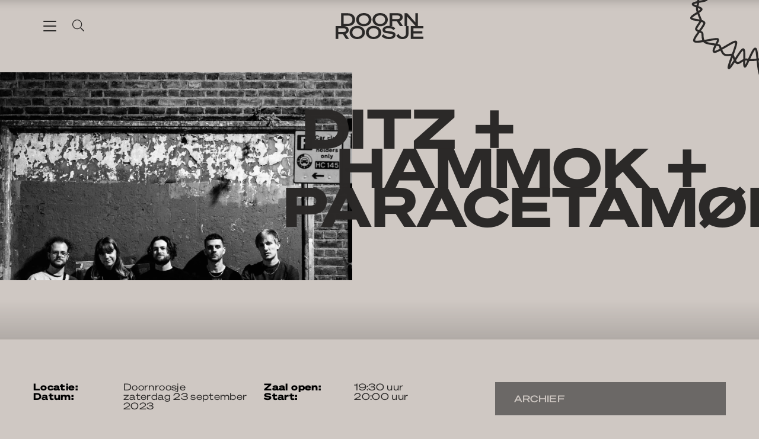

--- FILE ---
content_type: text/html; charset=UTF-8
request_url: https://www.doornroosje.nl/event/ditz/
body_size: 48515
content:
<!DOCTYPE html>
<html lang="nl-NL">
<head>
    <title>DITZ + Hammok // Doornroosje Nijmegen // zaterdag 23 september</title>
    <meta name="viewport" content="width=device-width, initial-scale=1">
    <meta http-equiv="X-UA-Compatible" content="IE=edge">
    <meta charset="UTF-8">
<script type="text/javascript">
/* <![CDATA[ */
var gform;gform||(document.addEventListener("gform_main_scripts_loaded",function(){gform.scriptsLoaded=!0}),document.addEventListener("gform/theme/scripts_loaded",function(){gform.themeScriptsLoaded=!0}),window.addEventListener("DOMContentLoaded",function(){gform.domLoaded=!0}),gform={domLoaded:!1,scriptsLoaded:!1,themeScriptsLoaded:!1,isFormEditor:()=>"function"==typeof InitializeEditor,callIfLoaded:function(o){return!(!gform.domLoaded||!gform.scriptsLoaded||!gform.themeScriptsLoaded&&!gform.isFormEditor()||(gform.isFormEditor()&&console.warn("The use of gform.initializeOnLoaded() is deprecated in the form editor context and will be removed in Gravity Forms 3.1."),o(),0))},initializeOnLoaded:function(o){gform.callIfLoaded(o)||(document.addEventListener("gform_main_scripts_loaded",()=>{gform.scriptsLoaded=!0,gform.callIfLoaded(o)}),document.addEventListener("gform/theme/scripts_loaded",()=>{gform.themeScriptsLoaded=!0,gform.callIfLoaded(o)}),window.addEventListener("DOMContentLoaded",()=>{gform.domLoaded=!0,gform.callIfLoaded(o)}))},hooks:{action:{},filter:{}},addAction:function(o,r,e,t){gform.addHook("action",o,r,e,t)},addFilter:function(o,r,e,t){gform.addHook("filter",o,r,e,t)},doAction:function(o){gform.doHook("action",o,arguments)},applyFilters:function(o){return gform.doHook("filter",o,arguments)},removeAction:function(o,r){gform.removeHook("action",o,r)},removeFilter:function(o,r,e){gform.removeHook("filter",o,r,e)},addHook:function(o,r,e,t,n){null==gform.hooks[o][r]&&(gform.hooks[o][r]=[]);var d=gform.hooks[o][r];null==n&&(n=r+"_"+d.length),gform.hooks[o][r].push({tag:n,callable:e,priority:t=null==t?10:t})},doHook:function(r,o,e){var t;if(e=Array.prototype.slice.call(e,1),null!=gform.hooks[r][o]&&((o=gform.hooks[r][o]).sort(function(o,r){return o.priority-r.priority}),o.forEach(function(o){"function"!=typeof(t=o.callable)&&(t=window[t]),"action"==r?t.apply(null,e):e[0]=t.apply(null,e)})),"filter"==r)return e[0]},removeHook:function(o,r,t,n){var e;null!=gform.hooks[o][r]&&(e=(e=gform.hooks[o][r]).filter(function(o,r,e){return!!(null!=n&&n!=o.tag||null!=t&&t!=o.priority)}),gform.hooks[o][r]=e)}});
/* ]]> */
</script>


    
    
<link rel="apple-touch-icon" sizes="180x180" href="https://www.doornroosje.nl/assets/novio/img/favicon/apple-touch-icon.png">
<link rel="icon" type="image/png" sizes="32x32" href="https://www.doornroosje.nl/assets/novio/img/favicon/favicon-32x32.png">
<link rel="icon" type="image/png" sizes="16x16" href="https://www.doornroosje.nl/assets/novio/img/favicon/favicon-16x16.png">
<link rel="manifest" href="https://www.doornroosje.nl/assets/novio/img/favicon/site.webmanifest">
<link rel="mask-icon" href="https://www.doornroosje.nl/assets/novio/img/favicon/safari-pinned-tab.svg" color="#002377">
<meta name="msapplication-TileColor" content="#002377">
<meta name="theme-color" content="#fefaf0">

    <meta name='robots' content='index, follow, max-image-preview:large, max-snippet:-1, max-video-preview:-1' />
	<style>img:is([sizes="auto" i], [sizes^="auto," i]) { contain-intrinsic-size: 3000px 1500px }</style>
	<link rel="alternate" href="https://www.doornroosje.nl/event/ditz/" hreflang="nl" />
<link rel="alternate" href="https://www.doornroosje.nl/en/event/ditz/" hreflang="en" />

	<!-- This site is optimized with the Yoast SEO plugin v25.1 - https://yoast.com/wordpress/plugins/seo/ -->
	<meta name="description" content="DITZ en Hammok serveren een combinatie van post-punk met garagerock en noise afgetopt met een stevige punt post-hardcore!" />
	<link rel="canonical" href="https://www.doornroosje.nl/event/ditz/" />
	<meta property="og:locale" content="nl_NL" />
	<meta property="og:locale:alternate" content="en_GB" />
	<meta property="og:type" content="article" />
	<meta property="og:title" content="DITZ + Hammok // Doornroosje Nijmegen // zaterdag 23 september" />
	<meta property="og:description" content="DITZ en Hammok serveren een combinatie van post-punk met garagerock en noise afgetopt met een stevige punt post-hardcore!" />
	<meta property="og:url" content="https://www.doornroosje.nl/event/ditz/" />
	<meta property="og:site_name" content="Doornroosje" />
	<meta property="article:publisher" content="http://facebook.nl/doornroosjenl/" />
	<meta property="article:modified_time" content="2023-09-30T17:55:34+00:00" />
	<meta property="og:image" content="https://www.doornroosje.nl/app/uploads/2023/05/DITZ1.jpg" />
	<meta property="og:image:width" content="2000" />
	<meta property="og:image:height" content="1331" />
	<meta property="og:image:type" content="image/jpeg" />
	<meta name="twitter:card" content="summary_large_image" />
	<meta name="twitter:site" content="@doornroosjenl" />
	<script type="application/ld+json" class="yoast-schema-graph">{"@context":"https://schema.org","@graph":[{"@type":"WebPage","@id":"https://www.doornroosje.nl/event/ditz/","url":"https://www.doornroosje.nl/event/ditz/","name":"DITZ + Hammok // Doornroosje Nijmegen // zaterdag 23 september","isPartOf":{"@id":"https://www.doornroosje.nl/#website"},"primaryImageOfPage":{"@id":"https://www.doornroosje.nl/event/ditz/#primaryimage"},"image":{"@id":"https://www.doornroosje.nl/event/ditz/#primaryimage"},"thumbnailUrl":"https://www.doornroosje.nl/app/uploads/2023/05/DITZ1.jpg","datePublished":"2023-05-10T08:00:00+00:00","dateModified":"2023-09-30T17:55:34+00:00","description":"DITZ en Hammok serveren een combinatie van post-punk met garagerock en noise afgetopt met een stevige punt post-hardcore!","breadcrumb":{"@id":"https://www.doornroosje.nl/event/ditz/#breadcrumb"},"inLanguage":"nl-NL","potentialAction":[{"@type":"ReadAction","target":["https://www.doornroosje.nl/event/ditz/"]}]},{"@type":"ImageObject","inLanguage":"nl-NL","@id":"https://www.doornroosje.nl/event/ditz/#primaryimage","url":"https://www.doornroosje.nl/app/uploads/2023/05/DITZ1.jpg","contentUrl":"https://www.doornroosje.nl/app/uploads/2023/05/DITZ1.jpg","width":2000,"height":1331,"caption":"DITZ"},{"@type":"BreadcrumbList","@id":"https://www.doornroosje.nl/event/ditz/#breadcrumb","itemListElement":[{"@type":"ListItem","position":1,"name":"Home","item":"https://www.doornroosje.nl/"},{"@type":"ListItem","position":2,"name":"Evenementen","item":"https://www.doornroosje.nl/event/"},{"@type":"ListItem","position":3,"name":"DITZ + Hammok + Paracetamøl"}]},{"@type":"WebSite","@id":"https://www.doornroosje.nl/#website","url":"https://www.doornroosje.nl/","name":"Doornroosje","description":"Poppodium Nijmegen","publisher":{"@id":"https://www.doornroosje.nl/#organization"},"potentialAction":[{"@type":"SearchAction","target":{"@type":"EntryPoint","urlTemplate":"https://www.doornroosje.nl/?s={search_term_string}"},"query-input":{"@type":"PropertyValueSpecification","valueRequired":true,"valueName":"search_term_string"}}],"inLanguage":"nl-NL"},{"@type":"Organization","@id":"https://www.doornroosje.nl/#organization","name":"Doornroosje","url":"https://www.doornroosje.nl/","logo":{"@type":"ImageObject","inLanguage":"nl-NL","@id":"https://www.doornroosje.nl/#/schema/logo/image/","url":"https://www.doornroosje.nl/app/uploads/2022/02/Doornroosje_woordmerk@4x-1.png","contentUrl":"https://www.doornroosje.nl/app/uploads/2022/02/Doornroosje_woordmerk@4x-1.png","width":1135,"height":363,"caption":"Doornroosje"},"image":{"@id":"https://www.doornroosje.nl/#/schema/logo/image/"},"sameAs":["http://facebook.nl/doornroosjenl/","https://x.com/doornroosjenl","https://www.instagram.com/doornroosjenl/","https://www.linkedin.com/company/doornroosje/","https://www.youtube.com/channel/UCMvmpoOGg0w6eVeLwXa4X5A","https://nl.wikipedia.org/wiki/Doornroosje_(Nijmegen)"]}]}</script>
	<!-- / Yoast SEO plugin. -->


<link rel='stylesheet' id='wp-block-library-css' href='https://www.doornroosje.nl/wp/wp-includes/css/dist/block-library/style.min.css?ver=6.8.1' type='text/css' media='all' />
<style id='wp-block-library-theme-inline-css' type='text/css'>
.wp-block-audio :where(figcaption){color:#555;font-size:13px;text-align:center}.is-dark-theme .wp-block-audio :where(figcaption){color:#ffffffa6}.wp-block-audio{margin:0 0 1em}.wp-block-code{border:1px solid #ccc;border-radius:4px;font-family:Menlo,Consolas,monaco,monospace;padding:.8em 1em}.wp-block-embed :where(figcaption){color:#555;font-size:13px;text-align:center}.is-dark-theme .wp-block-embed :where(figcaption){color:#ffffffa6}.wp-block-embed{margin:0 0 1em}.blocks-gallery-caption{color:#555;font-size:13px;text-align:center}.is-dark-theme .blocks-gallery-caption{color:#ffffffa6}:root :where(.wp-block-image figcaption){color:#555;font-size:13px;text-align:center}.is-dark-theme :root :where(.wp-block-image figcaption){color:#ffffffa6}.wp-block-image{margin:0 0 1em}.wp-block-pullquote{border-bottom:4px solid;border-top:4px solid;color:currentColor;margin-bottom:1.75em}.wp-block-pullquote cite,.wp-block-pullquote footer,.wp-block-pullquote__citation{color:currentColor;font-size:.8125em;font-style:normal;text-transform:uppercase}.wp-block-quote{border-left:.25em solid;margin:0 0 1.75em;padding-left:1em}.wp-block-quote cite,.wp-block-quote footer{color:currentColor;font-size:.8125em;font-style:normal;position:relative}.wp-block-quote:where(.has-text-align-right){border-left:none;border-right:.25em solid;padding-left:0;padding-right:1em}.wp-block-quote:where(.has-text-align-center){border:none;padding-left:0}.wp-block-quote.is-large,.wp-block-quote.is-style-large,.wp-block-quote:where(.is-style-plain){border:none}.wp-block-search .wp-block-search__label{font-weight:700}.wp-block-search__button{border:1px solid #ccc;padding:.375em .625em}:where(.wp-block-group.has-background){padding:1.25em 2.375em}.wp-block-separator.has-css-opacity{opacity:.4}.wp-block-separator{border:none;border-bottom:2px solid;margin-left:auto;margin-right:auto}.wp-block-separator.has-alpha-channel-opacity{opacity:1}.wp-block-separator:not(.is-style-wide):not(.is-style-dots){width:100px}.wp-block-separator.has-background:not(.is-style-dots){border-bottom:none;height:1px}.wp-block-separator.has-background:not(.is-style-wide):not(.is-style-dots){height:2px}.wp-block-table{margin:0 0 1em}.wp-block-table td,.wp-block-table th{word-break:normal}.wp-block-table :where(figcaption){color:#555;font-size:13px;text-align:center}.is-dark-theme .wp-block-table :where(figcaption){color:#ffffffa6}.wp-block-video :where(figcaption){color:#555;font-size:13px;text-align:center}.is-dark-theme .wp-block-video :where(figcaption){color:#ffffffa6}.wp-block-video{margin:0 0 1em}:root :where(.wp-block-template-part.has-background){margin-bottom:0;margin-top:0;padding:1.25em 2.375em}
</style>
<style id='classic-theme-styles-inline-css' type='text/css'>
/*! This file is auto-generated */
.wp-block-button__link{color:#fff;background-color:#32373c;border-radius:9999px;box-shadow:none;text-decoration:none;padding:calc(.667em + 2px) calc(1.333em + 2px);font-size:1.125em}.wp-block-file__button{background:#32373c;color:#fff;text-decoration:none}
</style>
<style id='global-styles-inline-css' type='text/css'>
:root{--wp--preset--aspect-ratio--square: 1;--wp--preset--aspect-ratio--4-3: 4/3;--wp--preset--aspect-ratio--3-4: 3/4;--wp--preset--aspect-ratio--3-2: 3/2;--wp--preset--aspect-ratio--2-3: 2/3;--wp--preset--aspect-ratio--16-9: 16/9;--wp--preset--aspect-ratio--9-16: 9/16;--wp--preset--gradient--vivid-cyan-blue-to-vivid-purple: linear-gradient(135deg,rgba(6,147,227,1) 0%,rgb(155,81,224) 100%);--wp--preset--gradient--light-green-cyan-to-vivid-green-cyan: linear-gradient(135deg,rgb(122,220,180) 0%,rgb(0,208,130) 100%);--wp--preset--gradient--luminous-vivid-amber-to-luminous-vivid-orange: linear-gradient(135deg,rgba(252,185,0,1) 0%,rgba(255,105,0,1) 100%);--wp--preset--gradient--luminous-vivid-orange-to-vivid-red: linear-gradient(135deg,rgba(255,105,0,1) 0%,rgb(207,46,46) 100%);--wp--preset--gradient--very-light-gray-to-cyan-bluish-gray: linear-gradient(135deg,rgb(238,238,238) 0%,rgb(169,184,195) 100%);--wp--preset--gradient--cool-to-warm-spectrum: linear-gradient(135deg,rgb(74,234,220) 0%,rgb(151,120,209) 20%,rgb(207,42,186) 40%,rgb(238,44,130) 60%,rgb(251,105,98) 80%,rgb(254,248,76) 100%);--wp--preset--gradient--blush-light-purple: linear-gradient(135deg,rgb(255,206,236) 0%,rgb(152,150,240) 100%);--wp--preset--gradient--blush-bordeaux: linear-gradient(135deg,rgb(254,205,165) 0%,rgb(254,45,45) 50%,rgb(107,0,62) 100%);--wp--preset--gradient--luminous-dusk: linear-gradient(135deg,rgb(255,203,112) 0%,rgb(199,81,192) 50%,rgb(65,88,208) 100%);--wp--preset--gradient--pale-ocean: linear-gradient(135deg,rgb(255,245,203) 0%,rgb(182,227,212) 50%,rgb(51,167,181) 100%);--wp--preset--gradient--electric-grass: linear-gradient(135deg,rgb(202,248,128) 0%,rgb(113,206,126) 100%);--wp--preset--gradient--midnight: linear-gradient(135deg,rgb(2,3,129) 0%,rgb(40,116,252) 100%);--wp--preset--font-size--small: 13px;--wp--preset--font-size--medium: 20px;--wp--preset--font-size--large: 36px;--wp--preset--font-size--x-large: 42px;--wp--preset--font-size--normal: 16px;--wp--preset--spacing--20: 0.44rem;--wp--preset--spacing--30: 0.67rem;--wp--preset--spacing--40: 1rem;--wp--preset--spacing--50: 1.5rem;--wp--preset--spacing--60: 2.25rem;--wp--preset--spacing--70: 3.38rem;--wp--preset--spacing--80: 5.06rem;--wp--preset--shadow--natural: 6px 6px 9px rgba(0, 0, 0, 0.2);--wp--preset--shadow--deep: 12px 12px 50px rgba(0, 0, 0, 0.4);--wp--preset--shadow--sharp: 6px 6px 0px rgba(0, 0, 0, 0.2);--wp--preset--shadow--outlined: 6px 6px 0px -3px rgba(255, 255, 255, 1), 6px 6px rgba(0, 0, 0, 1);--wp--preset--shadow--crisp: 6px 6px 0px rgba(0, 0, 0, 1);}:where(.is-layout-flex){gap: 0.5em;}:where(.is-layout-grid){gap: 0.5em;}body .is-layout-flex{display: flex;}.is-layout-flex{flex-wrap: wrap;align-items: center;}.is-layout-flex > :is(*, div){margin: 0;}body .is-layout-grid{display: grid;}.is-layout-grid > :is(*, div){margin: 0;}:where(.wp-block-columns.is-layout-flex){gap: 2em;}:where(.wp-block-columns.is-layout-grid){gap: 2em;}:where(.wp-block-post-template.is-layout-flex){gap: 1.25em;}:where(.wp-block-post-template.is-layout-grid){gap: 1.25em;}.has-vivid-cyan-blue-to-vivid-purple-gradient-background{background: var(--wp--preset--gradient--vivid-cyan-blue-to-vivid-purple) !important;}.has-light-green-cyan-to-vivid-green-cyan-gradient-background{background: var(--wp--preset--gradient--light-green-cyan-to-vivid-green-cyan) !important;}.has-luminous-vivid-amber-to-luminous-vivid-orange-gradient-background{background: var(--wp--preset--gradient--luminous-vivid-amber-to-luminous-vivid-orange) !important;}.has-luminous-vivid-orange-to-vivid-red-gradient-background{background: var(--wp--preset--gradient--luminous-vivid-orange-to-vivid-red) !important;}.has-very-light-gray-to-cyan-bluish-gray-gradient-background{background: var(--wp--preset--gradient--very-light-gray-to-cyan-bluish-gray) !important;}.has-cool-to-warm-spectrum-gradient-background{background: var(--wp--preset--gradient--cool-to-warm-spectrum) !important;}.has-blush-light-purple-gradient-background{background: var(--wp--preset--gradient--blush-light-purple) !important;}.has-blush-bordeaux-gradient-background{background: var(--wp--preset--gradient--blush-bordeaux) !important;}.has-luminous-dusk-gradient-background{background: var(--wp--preset--gradient--luminous-dusk) !important;}.has-pale-ocean-gradient-background{background: var(--wp--preset--gradient--pale-ocean) !important;}.has-electric-grass-gradient-background{background: var(--wp--preset--gradient--electric-grass) !important;}.has-midnight-gradient-background{background: var(--wp--preset--gradient--midnight) !important;}.has-small-font-size{font-size: var(--wp--preset--font-size--small) !important;}.has-medium-font-size{font-size: var(--wp--preset--font-size--medium) !important;}.has-large-font-size{font-size: var(--wp--preset--font-size--large) !important;}.has-x-large-font-size{font-size: var(--wp--preset--font-size--x-large) !important;}
:where(.wp-block-post-template.is-layout-flex){gap: 1.25em;}:where(.wp-block-post-template.is-layout-grid){gap: 1.25em;}
:where(.wp-block-columns.is-layout-flex){gap: 2em;}:where(.wp-block-columns.is-layout-grid){gap: 2em;}
:root :where(.wp-block-pullquote){font-size: 1.5em;line-height: 1.6;}
</style>
<link rel='stylesheet' id='theme-css' href='https://www.doornroosje.nl/assets/novio/css/styles.min.css?ver=mjipbemk' type='text/css' media='all' />
<link rel='stylesheet' id='fa-css' href='https://www.doornroosje.nl/assets/novio/css/styles-fa.min.css?ver=mjipbemk' type='text/css' media='all' />
<script type="text/javascript" src="https://www.doornroosje.nl/assets/novio/js/jquery.min.js?ver=mjipbemk" id="jquery-js"></script>
<link rel="https://api.w.org/" href="https://www.doornroosje.nl/wp-json/" /><link rel='shortlink' href='https://www.doornroosje.nl/?p=29477' />
<link rel="alternate" title="oEmbed (JSON)" type="application/json+oembed" href="https://www.doornroosje.nl/wp-json/oembed/1.0/embed?url=https%3A%2F%2Fwww.doornroosje.nl%2Fevent%2Fditz%2F" />
<link rel="alternate" title="oEmbed (XML)" type="text/xml+oembed" href="https://www.doornroosje.nl/wp-json/oembed/1.0/embed?url=https%3A%2F%2Fwww.doornroosje.nl%2Fevent%2Fditz%2F&#038;format=xml" />

		<script>
		(function(h,o,t,j,a,r){
			h.hj=h.hj||function(){(h.hj.q=h.hj.q||[]).push(arguments)};
			h._hjSettings={hjid:3186429,hjsv:5};
			a=o.getElementsByTagName('head')[0];
			r=o.createElement('script');r.async=1;
			r.src=t+h._hjSettings.hjid+j+h._hjSettings.hjsv;
			a.appendChild(r);
		})(window,document,'//static.hotjar.com/c/hotjar-','.js?sv=');
		</script>
		<link rel="icon" href="https://www.doornroosje.nl/app/uploads/2025/09/cropped-Doornroosje_KroonAvatar_RGB_PinkVenom-scaled-2-32x32.png" sizes="32x32" />
<link rel="icon" href="https://www.doornroosje.nl/app/uploads/2025/09/cropped-Doornroosje_KroonAvatar_RGB_PinkVenom-scaled-2-192x192.png" sizes="192x192" />
<link rel="apple-touch-icon" href="https://www.doornroosje.nl/app/uploads/2025/09/cropped-Doornroosje_KroonAvatar_RGB_PinkVenom-scaled-2-180x180.png" />
<meta name="msapplication-TileImage" content="https://www.doornroosje.nl/app/uploads/2025/09/cropped-Doornroosje_KroonAvatar_RGB_PinkVenom-scaled-2-270x270.png" />
<script>(function(w,d,s,l,i){w[l]=w[l]||[];w[l].push({'gtm.start':new Date().getTime(),event:'gtm.js'});var f=d.getElementsByTagName(s)[0],j=d.createElement(s),dl=l!='dataLayer'?'&l='+l:'';j.async=true;j.src='https://www.googletagmanager.com/gtm.js?id='+i+dl;f.parentNode.insertBefore(j,f);})(window,document,'script','dataLayer','GTM-NJWCF62');</script></head>
<body class="wp-singular events-template-default single single-events postid-29477 wp-embed-responsive wp-theme-novio  " data-current-lang="nl" lang="nl">
<noscript><iframe src="https://www.googletagmanager.com/ns.html?id=GTM-NJWCF62" height="0" width="0" style="display:none;visibility:hidden"></iframe></noscript>
<div class="s-wrapper js-wrapper"><header class="s-header js-header"><div class="container"><div class="s-header__items"><button class="c-hamburger js-menu-toggle" aria-label="Menu knop"><div class="c-hamburger__bar"></div><div class="c-hamburger__bar"></div><div class="c-hamburger__bar"></div></button><button class="s-header__icon js-menu-open js-search-open"><svg aria-hidden="true" focusable="false" data-prefix="fal" data-icon="search" class="svg-inline--fa fa-search fa-w-16" role="img" xmlns="http://www.w3.org/2000/svg" viewBox="0 0 512 512"><path fill="currentColor" d="M508.5 481.6l-129-129c-2.3-2.3-5.3-3.5-8.5-3.5h-10.3C395 312 416 262.5 416 208 416 93.1 322.9 0 208 0S0 93.1 0 208s93.1 208 208 208c54.5 0 104-21 141.1-55.2V371c0 3.2 1.3 6.2 3.5 8.5l129 129c4.7 4.7 12.3 4.7 17 0l9.9-9.9c4.7-4.7 4.7-12.3 0-17zM208 384c-97.3 0-176-78.7-176-176S110.7 32 208 32s176 78.7 176 176-78.7 176-176 176z"></path></svg></button></div></div></header><a href="/" class="s-header__logo"><svg viewBox="0 0 148 44" fill="none" xmlns="http://www.w3.org/2000/svg"><path d="M13.4876 31.8948H4.47544V25.767H13.4876C16.1059 25.767 17.5978 26.884 17.5978 28.846C17.5978 30.7781 16.1059 31.8948 13.4876 31.8948ZM13.5459 4.13578H20.3355C25.3286 4.13578 28.282 6.88284 28.282 11.1692C28.282 15.4258 25.3286 18.2027 20.3355 18.2027H13.5459V4.13578ZM22.0431 28.8158C22.0431 24.5281 18.9568 22.1878 14.3209 22.0064H20.3355C28.008 22.0064 32.849 17.7803 32.849 11.1692C32.849 4.55826 28.008 0.332019 20.3355 0.332019H9.16174V21.9936H0V43.6679H4.47544V35.6083H12.2696L17.4153 43.6679H22.5606L16.9889 35.1852C20.0945 34.3401 22.0431 32.1365 22.0431 28.8158ZM64.0604 40.1059C59.1585 40.1059 55.7487 37.208 55.7487 32.8309C55.7487 28.454 59.1585 25.5558 64.0604 25.5558C68.9624 25.5558 72.3723 28.454 72.3723 32.8309C72.3723 37.208 68.9624 40.1059 64.0604 40.1059ZM64.0604 21.6616C56.5706 21.6616 51.1513 26.4012 51.1513 32.8309C51.1513 39.2608 56.5706 44 64.0604 44C71.5197 44 76.9696 39.2608 76.9696 32.8309C76.9696 26.4012 71.5197 21.6616 64.0604 21.6616ZM95.5607 4.10544H104.573C107.192 4.10544 108.684 5.22227 108.684 7.1846C108.684 9.1165 107.192 10.2333 104.573 10.2333H95.5607V4.10544ZM90.4611 30.6877C84.9198 30.054 83.4585 29.6917 83.4585 28.122C83.4585 26.6727 85.2243 25.435 89.1214 25.435C92.8359 25.435 95.9412 26.6727 97.6164 28.8158L100.6 25.9783C99.1427 24.0671 96.3815 22.6315 93.0829 22.0064H95.5607V13.9466H103.355L108.5 22.0064H113.646L108.074 13.5237C111.18 12.6787 113.128 10.4749 113.128 7.15426C113.128 2.68694 109.78 0.332019 104.817 0.332019H91.0853V21.7344C90.521 21.6868 89.9467 21.6616 89.3651 21.6616C83.1538 21.6616 79.1048 24.4693 79.1048 28.5747C79.1048 32.8611 83.2148 33.8572 88.5734 34.4611C94.7236 35.125 96.5195 35.3059 96.5195 37.3587C96.5195 39.1099 93.9318 40.1963 90.2784 40.1963C87.0509 40.1963 83.093 39.1701 80.5965 35.8497L77.5822 38.9587C79.7134 42.0074 84.8896 44 90.0957 44C96.2762 44 101.057 41.6154 101.057 36.8762C101.057 32.197 96.6721 31.3821 90.4611 30.6877ZM148 25.8276V21.9936H138.838V0.332019H134.485V15.637L120.844 0.332019H116.277V22.0064H118.412V35.1852C118.412 38.3852 116.219 40.1059 112.718 40.1059C109.521 40.1059 107.116 37.9929 106.446 35.3969L102.366 37.6908C103.644 41.3738 107.725 44 112.687 44C118.807 44 122.887 40.5587 122.887 35.3969V21.9936H120.601V5.97729L134.869 21.9936H126.84V43.6679H148V39.834H131.255V34.4611H146.265V30.6575H131.255V25.8276H148ZM36.5029 40.1059C31.6009 40.1059 28.191 37.208 28.191 32.8309C28.191 28.454 31.6009 25.5558 36.5029 25.5558C41.4046 25.5558 44.8146 28.454 44.8146 32.8309C44.8146 37.208 41.4046 40.1059 36.5029 40.1059ZM36.5029 21.6616C29.0128 21.6616 23.5936 26.4012 23.5936 32.8309C23.5936 39.2608 29.0128 44 36.5029 44C43.9621 44 49.412 39.2608 49.412 32.8309C49.412 26.4012 43.9621 21.6616 36.5029 21.6616ZM47.5643 3.89424C52.466 3.89424 55.8759 6.79237 55.8759 11.1692C55.8759 15.5465 52.466 18.4443 47.5643 18.4443C42.6623 18.4443 39.2524 15.5465 39.2524 11.1692C39.2524 6.79237 42.6623 3.89424 47.5643 3.89424ZM47.5643 22.3385C55.0236 22.3385 60.4734 17.5992 60.4734 11.1692C60.4734 4.73965 55.0236 1.36498e-05 47.5643 1.36498e-05C40.0742 1.36498e-05 34.6549 4.73965 34.6549 11.1692C34.6549 17.5992 40.0742 22.3385 47.5643 22.3385ZM75.1218 3.89424C80.0235 3.89424 83.4334 6.79237 83.4334 11.1692C83.4334 15.5465 80.0235 18.4443 75.1218 18.4443C70.2199 18.4443 66.8099 15.5465 66.8099 11.1692C66.8099 6.79237 70.2199 3.89424 75.1218 3.89424ZM75.1218 22.3385C82.5808 22.3385 88.031 17.5992 88.031 11.1692C88.031 4.73965 82.5808 1.36498e-05 75.1218 1.36498e-05C67.6318 1.36498e-05 62.2124 4.73965 62.2124 11.1692C62.2124 17.5992 67.6318 22.3385 75.1218 22.3385Z" fill="currentColor"/></svg></a><a href="/" class="s-header__shape"><svg  viewBox="0 0 128 128" fill="none" xmlns="http://www.w3.org/2000/svg"><path d="M124.993 56.5822C124.775 53.7416 121.093 53.2876 117.724 53.096C117.406 51.6419 117.021 50.0671 116.603 48.6521C117.08 48.2616 117.568 47.8679 118.051 47.4795C121.874 44.4019 123.178 43.2261 122.791 42.1117C122.273 40.6173 119.709 41.4121 115.462 42.7287C114.839 42.9224 114.109 43.1478 113.39 43.3584C112.831 42.7403 112.244 42.136 111.671 41.5635C111.769 41.391 111.864 41.2248 111.952 41.0703C113.625 38.1366 114.675 36.1142 114.03 34.7722C113.438 33.5393 111.639 34.006 110.961 34.1827C110.047 34.4198 108.965 34.8146 107.811 35.2559C107.722 33.7531 107.611 32.065 106.867 30.8046C106.39 29.9971 105.523 29.3779 104.487 28.8488C104.678 28.508 104.87 28.1662 105.061 27.8275C108.723 21.3156 110.132 18.5344 109.292 17.2326C109.093 16.9236 108.776 16.7267 108.399 16.6802C106.975 16.5034 104.556 18.5894 99.3772 23.3921C98.7731 23.9519 98.1625 24.5192 97.5615 25.0695C97.0174 24.2715 96.5579 23.3296 96.2108 22.6163C95.8145 21.8025 95.5949 21.3654 95.3324 21.105C95.0154 20.7918 94.5547 20.651 93.9838 20.5494C95.9987 12.1283 96.7624 8.03049 95.1246 6.90231C93.6464 5.8842 91.8682 7.90137 91.1088 8.7639C89.8565 10.1852 88.4404 12.1939 87.0704 14.136C86.508 14.9329 85.9617 15.7076 85.4411 16.423C84.009 16.586 82.3176 16.7648 81.6524 16.568C81.572 16.5447 81.496 16.5119 81.421 16.4738C81.1982 15.2927 80.9872 13.9402 80.7665 12.5294C79.6803 5.58787 78.8609 1.35034 76.6446 1.03285C73.4525 0.57565 70.1179 4.94441 66.4791 10.8245C65.6371 10.2826 64.793 9.86139 63.9607 9.70687C62.1462 9.36821 61.0043 10.1249 60.0874 10.7324C59.359 11.215 58.7312 11.632 57.7865 11.5907C56.8235 11.5494 55.9601 11.4478 55.1985 11.3579C53.9034 11.2044 52.7862 11.0732 51.7686 11.3155C49.5019 11.8563 48.2069 13.211 47.0864 14.6535L47.0843 14.6503C43.5665 9.11315 41.0921 5.55189 38.8212 6.44829C36.7645 7.26108 37.6793 11.252 39.4725 18.2348C39.6321 18.855 39.7917 19.4794 39.9481 20.1007C38.3788 20.741 37.2819 21.0278 36.1732 21.2278C34.8203 21.4712 33.4878 23.2185 31.7535 25.6622C31.5907 25.8908 31.4076 26.1501 31.218 26.4115C31.1066 26.3585 30.9962 26.3067 30.8848 26.2538C24.1064 23.0449 19.8677 21.2288 18.1603 23.0735C16.5535 24.8081 18.5009 28.5884 22.1343 34.1012C21.9587 35.4368 21.7251 36.8116 21.3192 37.2635C20.6325 38.0276 19.7767 39.1431 18.9497 40.2215C18.7965 40.4216 18.6412 40.6237 18.488 40.8227C17.9482 40.666 17.4361 40.5274 16.9702 40.4184C15.9868 40.1887 13.9398 39.7114 13.4942 41.0322C13.1632 42.0133 13.9709 43.006 15.388 44.1744C13.9366 45.474 11.8928 47.4298 10.7284 49.6925C9.73435 49.6851 8.79385 49.6999 7.96047 49.7581C6.79824 49.8385 4.07637 50.0248 4.00139 51.7901C3.95319 52.9278 5.15612 54.2242 8.02153 56.126C9.28553 56.9642 10.7573 57.8426 12.2527 58.7009C13.0422 60.0439 13.8338 61.4251 14.1026 62.7247C14.2622 63.493 14.3072 64.2317 14.2837 64.9366C11.3433 65.5536 10.0589 66.0542 9.87146 67.0659C9.61545 68.4492 11.354 69.2027 13.3389 69.9446C13.2585 70.3425 13.2082 70.7119 13.2082 71.0569C13.2082 71.6686 13.4492 72.6147 13.8284 73.7471C13.6238 73.8784 13.4267 74.0022 13.2478 74.1154C10.2292 76.0246 8.38895 77.265 8.57319 78.6313C8.77029 80.0907 10.9544 80.4569 13.9773 80.9638C14.6114 81.0697 15.2552 81.1776 15.8679 81.2972C15.463 82.0116 14.8878 82.8656 14.5043 83.435C13.0829 85.5443 12.2913 86.7846 12.5366 87.7551C12.7636 88.6515 13.6538 89.2188 14.6596 89.6664C11.8596 93.5494 10.2721 96.0534 11.1537 97.479C11.9174 98.7141 14.3918 98.6717 19.1672 97.9245C19.1704 97.9288 19.1725 97.932 19.1757 97.9362C20.4579 99.5755 24.0368 100.068 27.4977 100.544C27.7066 100.573 27.9251 100.603 28.149 100.634C27.6702 101.545 27.2214 102.449 26.9322 103.255C26.7286 103.825 26.1084 105.557 27.3339 106.39C28.2711 107.027 29.8811 106.503 32.9501 104.834C33.5831 106.351 34.4101 107.859 35.5884 108.576C37.1469 109.525 39.3311 109.251 40.9261 109.052C41.136 109.025 41.3803 108.996 41.6041 108.972C41.5923 109.006 41.5795 109.04 41.5677 109.073C38.8587 116.538 38.2717 118.531 38.984 119.392C39.1961 119.648 39.5089 119.781 39.8431 119.761C40.7643 119.703 41.7038 118.535 44.491 114.19C44.9473 114.858 45.4861 115.369 46.1534 115.589C47.4571 116.019 48.6739 115.212 49.9615 114.359C50.3857 114.079 50.8141 113.795 51.2523 113.546C51.1976 116.805 51.3647 118.004 52.2367 118.396C52.4863 118.508 52.7712 118.514 53.0379 118.414C53.8477 118.109 54.5718 116.766 56.1936 113.189C58.0832 113.374 60.1977 113.157 62.0755 112.922C62.9131 121.48 63.8451 127.487 67.0115 127.968C67.1497 127.989 67.2857 128 67.4185 128C69.8683 128 71.4279 124.508 72.7487 120.253C73.2361 120.713 73.7021 120.979 74.1712 120.979C74.3458 120.979 74.5215 120.942 74.6983 120.865C75.6409 120.451 76.6735 119.089 78.1421 117.058C78.652 116.352 79.3429 115.397 79.8571 114.812C80.1902 115.536 80.5244 116.279 80.8543 117.014C83.0685 121.94 84.0882 123.989 85.2719 124.408C85.605 124.527 85.9553 124.509 86.2585 124.359C87.7249 123.635 87.7495 120.692 87.6692 115.95C87.6649 115.667 87.6596 115.364 87.6553 115.048C89.1442 115.17 89.9979 115.115 90.4778 114.798C91.0327 114.433 91.2137 113.821 91.3551 113.046C92.3867 113.588 93.4182 113.845 94.2902 113.182C95.4374 112.31 94.9886 110.204 94.4209 107.537C94.3727 107.309 94.3191 107.06 94.2655 106.8C94.3105 106.756 94.3555 106.713 94.4016 106.668C95.161 105.956 96.2033 105.355 97.3902 104.838C97.8304 105.3 98.2878 105.793 98.757 106.299C101.554 109.316 104.218 112.192 106.404 112.191C106.79 112.191 107.161 112.101 107.516 111.907C109.718 110.699 108.436 106.62 106.672 102.217C108.553 101.784 109.703 101.473 110.312 101.052C111.536 100.205 111.643 98.0007 111.54 94.9517C112.873 94.8385 114.014 94.448 114.695 93.505C115.582 92.2784 115.204 90.5904 114.435 88.8378C115.381 88.2187 116.305 87.5837 116.87 86.9476C117.746 85.9612 117.185 84.6013 116.474 82.8794C116.409 82.7207 116.341 82.5566 116.273 82.3883C119.727 82.2381 123.329 81.9174 123.605 79.4684C123.78 77.918 122.201 76.2723 119.4 74.0784C121.163 73.5672 122.419 73.0285 122.419 71.9564C122.419 70.8844 121.382 69.8546 120.286 68.7942C119.626 68.1571 118.878 67.4342 118.715 66.9686C118.184 65.452 118.615 65.1493 119.473 64.5471C120.272 63.9851 121.367 63.2157 121.367 61.3817C121.367 61.2018 121.348 61.0345 121.314 60.8769C123.541 59.6651 125.124 58.3009 124.992 56.5875L124.993 56.5822ZM115.515 73.1862C115.611 73.2571 115.708 73.328 115.805 73.4C114.398 73.8466 113.473 74.3377 113.37 75.2161C113.119 77.3592 113.472 79.2504 113.975 80.8644C111.78 80.9839 110.559 81.2009 110.102 82.0402C109.528 83.0942 110.372 84.632 111.54 86.7603C111.799 87.2302 112.078 87.7403 112.346 88.2599C111.302 88.9552 110.451 89.5934 110.089 90.2739C109.796 90.8253 109.781 91.7418 109.84 93.3409C108.937 93.2965 107.993 93.1843 107.161 93.0848C105.182 92.8488 103.618 92.6626 102.744 93.1949C101.754 93.796 102.264 95.3782 102.538 96.227C102.91 97.3784 103.53 98.8739 104.186 100.456C104.268 100.655 104.352 100.856 104.435 101.059C102.344 101.534 99.9556 102.111 97.8069 102.922C97.3591 102.473 96.9296 102.066 96.5225 101.722C95.9419 101.23 94.4005 99.9237 93.1911 100.786C91.8554 101.74 92.0439 103.931 92.497 106.292C91.2052 107.745 90.5742 109.183 90.225 110.404C89.0446 109.623 87.9348 108.998 86.9847 109.51C86.2563 109.903 86.0431 110.899 86.0153 113.245C85.4604 113.178 84.9227 113.108 84.4664 113.049C82.6882 112.818 81.4574 112.666 80.6594 112.672C79.0676 109.38 77.809 107.459 76.4239 107.459C76.4014 107.459 76.3789 107.459 76.3565 107.461C74.6876 107.536 73.8906 110.156 72.3845 115.6C72.2795 115.978 72.1746 116.358 72.0685 116.738C71.8843 116.47 71.7065 116.208 71.5447 115.969C69.5352 112.997 68.1041 111.04 66.5948 110.914C66.4266 110.901 66.2477 110.894 66.0581 110.894C65.3533 110.894 64.5006 110.983 63.5483 111.102C62.9924 105.303 62.6764 103.187 61.632 102.576C61.4306 102.458 61.2067 102.398 60.9764 102.398C60.8372 102.398 60.6958 102.42 60.5555 102.464C59.1479 102.908 57.8015 105.616 55.2692 111.26C55.2499 111.303 55.2306 111.347 55.2113 111.391C55.1406 111.374 55.0678 111.359 54.9992 111.341C54.2751 111.145 53.5939 111.123 52.9522 111.215C53.1011 105.932 53.0036 103.544 51.6486 103.008C50.6149 102.599 49.5587 103.691 48.0848 105.717C47.0532 107.134 45.8653 108.983 44.6891 110.836C44.5874 110.573 44.4931 110.321 44.4095 110.093C44.1075 109.281 43.875 108.658 43.6233 108.209C46.4555 100.332 47.0725 97.8293 45.8964 97.0038C44.7341 96.1878 42.4343 97.407 36.6381 100.838C35.6955 101.396 34.7368 101.963 33.8145 102.493C33.7909 102.427 33.7674 102.362 33.7449 102.298C33.4953 101.602 33.28 101.001 33.0711 100.587C32.768 99.9883 32.0117 99.6655 30.662 99.3946C31.7278 97.352 32.3288 95.8587 31.3829 95.0417C30.5806 94.3485 28.57 94.6332 23.0309 95.6227C22.0219 95.8026 20.9989 95.9857 19.9995 96.1529C19.4692 95.0142 19.3996 93.65 19.3428 92.5102C19.2818 91.292 19.2336 90.33 18.6541 89.7575C18.3188 89.4262 17.8132 89.1754 17.2123 88.9309C19.7274 85.4554 21.0996 83.3715 20.7193 82.0645C20.4408 81.1067 19.3964 80.5342 17.9889 80.1246C17.9889 79.9373 17.9567 79.7616 17.8935 79.5944C17.7778 79.2917 17.5797 78.8154 17.329 78.2122C16.9305 77.2565 16.32 75.7907 15.8047 74.4065C17.6847 73.1587 18.7869 72.1882 18.4506 71.1066C18.1495 70.1393 16.8673 69.5382 15.2724 68.9307C15.4684 68.1592 15.689 67.267 15.8197 66.2785C16.1743 66.2097 16.5128 66.1462 16.817 66.088C20.6743 65.3588 22.7985 64.9567 22.671 63.5745C22.5907 62.7046 21.4745 62.004 16.3082 59.1179C15.387 58.6036 14.4197 58.0628 13.4567 57.5135C12.2484 55.4593 11.1494 53.5173 11.67 51.7181C11.7075 51.5869 11.7514 51.4567 11.7985 51.3265C12.7497 51.3466 13.7352 51.3826 14.7046 51.4165C16.8127 51.4916 18.804 51.5636 20.3369 51.4863C21.4466 51.4313 23.5119 51.3276 23.6576 49.9539C23.8118 48.4881 21.9394 47.0054 18.8362 44.7385C18.5266 44.512 18.2235 44.2897 17.9289 44.0717C18.2535 43.7394 18.6541 43.2579 19.0986 42.697C19.9502 42.9594 20.7922 43.2356 21.4884 43.4621C26.9654 45.2517 29.1056 45.8127 29.8597 44.6019C30.4638 43.6315 29.5844 42.1424 25.8556 36.6888C25.2011 35.7311 24.5134 34.7257 23.8407 33.715C23.8536 33.6144 23.8654 33.5139 23.8782 33.4123C23.9982 32.4354 24.1225 31.4247 24.3067 30.6522C24.5477 29.6415 24.7898 29.4912 24.7919 29.4901C25.4197 29.1462 26.6044 29.3388 27.6499 29.5102C28.7253 29.6859 29.7408 29.851 30.5078 29.5272C30.8848 29.3674 31.2683 29.0065 31.7311 28.4392C41.0793 32.8037 44.4665 31.6597 41.8751 21.0352C42.5125 20.7463 43.2163 20.4108 44.0036 20.0181C45.2836 19.3789 46.1877 18.4624 46.9761 17.4877C48.7425 20.1758 49.6155 21.1484 50.5721 21.0468C51.9871 20.8976 52.3341 19.3355 52.6416 17.9565C52.9747 16.46 53.2479 15.4769 53.9795 15.4419C54.6865 15.407 55.2199 15.9774 56.1015 16.9871C57.2262 18.2761 58.7677 20.0414 61.6706 20.197C61.692 20.198 61.7134 20.1991 61.7348 20.1991C62.7332 20.1991 63.5398 18.9196 66.0549 14.6926C66.3473 14.2016 66.6526 13.6883 66.9686 13.1612C67.2632 13.3856 67.5556 13.6142 67.8395 13.8365C69.5137 15.1477 70.8367 16.1828 72.0289 16.0653C72.9962 15.97 73.8552 15.2091 74.6876 14.4736C76.0565 13.2628 76.515 13.0406 76.9167 13.3994C77.5755 13.9857 78.0457 14.7487 78.4999 15.4874C78.9251 16.1775 79.359 16.8823 79.9449 17.4083C80.4377 19.8435 80.91 21.0383 81.692 21.4469C82.9346 22.0967 84.3346 20.4478 85.0073 19.6562C85.4315 19.1566 85.8803 18.5788 86.3495 17.9491C87.3468 17.838 88.5443 17.7205 88.961 17.8052C89.0682 18.001 89.1538 18.474 89.2138 18.8C89.3702 19.6604 89.5663 20.7304 90.4446 21.3093C90.8827 21.5971 91.4301 21.7612 91.9914 21.8723C90.6771 27.4465 90.2957 29.7431 91.0788 30.6458C91.2898 30.8892 91.5951 31.0342 91.9368 31.0522C92.9662 31.1083 94.5515 29.959 97.4319 27.383C97.4823 27.4253 97.5316 27.4698 97.5819 27.51C98.3703 28.1302 99.6536 28.6212 101.012 29.1398C101.395 29.2869 101.8 29.4414 102.204 29.6044C99.3451 34.804 98.351 37.2043 99.3515 38.3335C100.491 39.6193 103.179 38.761 106.389 37.5397C106.486 38.0636 106.631 38.5324 106.869 38.9156C107.226 39.4892 108.069 40.3104 109.235 41.4481C109.37 41.5794 109.508 41.7138 109.649 41.8514C108.859 43.3309 108.529 44.2643 108.856 44.9755C109.279 45.8963 110.472 45.8412 112.844 45.1988C113.703 46.218 114.405 47.2245 114.721 48.106C111.925 50.4598 110.756 51.8112 111.111 53.0029C111.52 54.3787 113.553 54.5089 116.381 54.6476C116.661 56.0234 116.86 57.1907 116.931 57.8246C117.054 58.9189 117.928 59.5571 118.631 60.0704C118.723 60.1381 118.811 60.2027 118.893 60.2641C117.865 60.7435 116.789 61.1965 115.821 61.6039C111.953 63.2327 108.898 64.5196 108.898 66.45C108.898 68.2311 111.414 70.1689 115.519 73.1841L115.515 73.1862ZM116.027 53.0093C115.226 52.968 114.481 52.9204 113.869 52.8346C113.116 52.7288 112.815 52.5955 112.706 52.5298C112.767 52.3478 113.044 51.8155 114.292 50.6439C114.582 50.373 114.898 50.0915 115.229 49.8036C115.516 50.8376 115.787 51.9456 116.025 53.0093H116.027ZM115.954 44.2739C117.408 43.823 119.638 43.1319 120.82 42.9499C120.027 43.7997 118.271 45.2147 117.016 46.2233C116.672 46.4995 116.347 46.7641 116.034 47.0191C115.681 46.2709 115.156 45.4888 114.539 44.7088C114.981 44.5755 115.451 44.4305 115.954 44.2739ZM111.619 43.8399C111.136 43.9564 110.719 44.0368 110.425 44.0601C110.507 43.8008 110.666 43.4484 110.862 43.0578C111.115 43.314 111.369 43.5754 111.619 43.8399ZM112.577 35.5691C112.602 35.7554 112.576 36.2052 112.159 37.1767C111.751 38.1239 111.128 39.2161 110.525 40.2734C110.505 40.3083 110.486 40.3422 110.466 40.376C110.438 40.3485 110.41 40.3221 110.383 40.2946C109.422 39.3579 108.514 38.4732 108.262 38.0668C108.106 37.817 108.012 37.4138 107.948 36.9375C109.034 36.5195 110.055 36.1343 110.925 35.8739C111.959 35.5638 112.407 35.5511 112.577 35.5691ZM105.453 31.6195C106.013 32.5688 106.102 34.0896 106.181 35.4316C106.19 35.5797 106.198 35.7268 106.208 35.8729C104.919 36.3671 103.634 36.8423 102.562 37.1185C101.162 37.4794 100.72 37.344 100.611 37.2879C100.581 37.0974 100.607 36.3618 101.746 33.988C102.281 32.8715 102.966 31.593 103.695 30.2722C104.497 30.6776 105.159 31.1263 105.452 31.6205L105.453 31.6195ZM100.501 24.571C102.193 23.0015 103.944 21.3781 105.393 20.1748C106.752 19.0455 107.488 18.5915 107.868 18.4084C107.796 18.8127 107.548 19.6244 106.782 21.2013C105.962 22.8925 104.776 25.0007 103.63 27.039C103.41 27.4306 103.198 27.8074 102.993 28.1736C102.535 27.9862 102.065 27.8074 101.599 27.6285C100.393 27.1671 99.2519 26.7311 98.6477 26.2781C99.2208 25.7542 99.8357 25.1869 100.501 24.571ZM94.7358 23.3169C95.1568 24.1805 95.6784 25.2494 96.3436 26.1744C95.762 26.6951 95.2039 27.183 94.6886 27.6137C93.3625 28.7207 92.6609 29.1557 92.3085 29.3271C92.2903 28.9514 92.331 28.1767 92.6213 26.6178C92.8633 25.3203 93.2168 23.7794 93.6089 22.1274C93.8563 22.1686 94.0813 22.2163 94.1863 22.266C94.3019 22.4269 94.5408 22.9179 94.7358 23.3169ZM92.0214 10.2043C93.4439 8.51202 94.0513 8.28237 94.2013 8.25168C94.3019 8.41042 94.6019 9.17771 94.0899 12.3283C93.7117 14.6588 93.0251 17.5237 92.361 20.2954C91.955 20.2171 91.5779 20.1144 91.3476 19.9631C91.0488 19.7662 90.9277 19.1006 90.8206 18.5142C90.6921 17.8105 90.5592 17.0823 90.0686 16.5976C89.6402 16.1743 88.8957 16.1044 87.6114 16.1997C87.8759 15.8272 88.1448 15.4472 88.4158 15.0609C89.638 13.3274 90.902 11.5346 92.0203 10.2053L92.0214 10.2043ZM84.0989 18.1904C84.0914 18.1999 84.084 18.2094 84.0765 18.219C83.1092 19.4138 82.6079 19.7991 82.3947 19.9218C82.2779 19.7408 82.0669 19.2942 81.8002 18.2338C82.4354 18.3036 83.2281 18.2687 84.0989 18.1904ZM71.4751 6.35728C74.0545 3.06483 75.5831 2.51556 76.4121 2.63409C76.4186 2.63409 77.0613 2.75897 77.8218 5.65666C78.3488 7.66219 78.7548 10.2614 79.1479 12.775C79.1983 13.0956 79.2465 13.4036 79.2947 13.7031C78.9401 13.1813 78.5277 12.6585 78.0093 12.196C77.5048 11.7473 76.6542 11.3272 75.4759 11.8775C74.8097 12.1886 74.1895 12.7379 73.5896 13.2681C72.9833 13.8047 72.2967 14.4122 71.8618 14.4545C71.3283 14.5064 69.8983 13.3856 68.8528 12.5675C68.509 12.2976 68.1619 12.0267 67.8127 11.7632C68.9653 9.88784 70.2207 7.95534 71.474 6.35622L71.4751 6.35728ZM52.1563 12.8893C52.888 12.7146 53.8231 12.8258 55.0078 12.9655C55.7983 13.0586 56.6939 13.1644 57.72 13.2089C59.2015 13.2724 60.1591 12.6374 61.0043 12.0775C61.8441 11.5219 62.5072 11.0827 63.6608 11.2975C64.2564 11.4087 64.9344 11.759 65.6339 12.213C65.3051 12.758 64.973 13.3115 64.6377 13.8746C63.5162 15.7594 62.1333 18.0835 61.5784 18.5714C59.4886 18.3957 58.396 17.1448 57.3387 15.934C56.4046 14.863 55.4374 13.7571 53.8981 13.829C51.8575 13.9254 51.3829 16.0568 51.0369 17.6136C50.9073 18.1946 50.7863 18.7428 50.6181 19.1185C50.5571 19.2561 50.5003 19.344 50.4574 19.3927C49.9593 19.0286 48.9717 17.5808 48.0248 16.1182C49.1474 14.626 50.1843 13.3613 52.1563 12.8914V12.8893ZM41.0643 17.8359C40.4269 15.3551 39.826 13.0131 39.5068 11.124C39.0751 8.57023 39.39 8.02414 39.4489 7.94688C39.5571 7.92254 40.2148 7.88444 41.8601 9.9016C43.107 11.4309 44.4845 13.5983 45.6993 15.5107C45.8149 15.6938 45.9274 15.8695 46.0377 16.042C45.2536 17.0633 44.4395 17.9883 43.2623 18.5756C42.6078 18.9027 42.0155 19.1873 41.4734 19.4371C41.3385 18.9037 41.2003 18.3682 41.0643 17.8369V17.8359ZM33.0979 26.5903C34.0609 25.2335 35.6741 22.9624 36.4689 22.8195C37.63 22.611 38.7709 22.3168 40.3433 21.6903C42.4023 30.2358 39.4282 30.2506 32.7219 27.1163C32.8419 26.9491 32.9661 26.7745 33.0968 26.5903H33.0979ZM19.3718 24.1646C19.5089 24.0175 20.173 23.6101 22.9891 24.5774C25.0672 25.2918 27.6659 26.5215 30.18 27.7111C30.1875 27.7143 30.195 27.7185 30.2035 27.7217C30.0611 27.8815 29.9422 27.9947 29.8597 28.0381C29.5341 28.1767 28.6364 28.0296 27.9144 27.9122C26.6044 27.6984 25.1208 27.456 23.9939 28.0751C23.0791 28.5779 22.7149 29.9177 22.4621 31.6015C21.8248 30.594 21.2335 29.6097 20.7354 28.69C18.7837 25.0896 19.2582 24.2874 19.3739 24.1636L19.3718 24.1646ZM20.2598 41.1963C21.0674 40.1422 21.903 39.0531 22.5478 38.3367C22.9988 37.835 23.2752 37.0413 23.4744 36.0962C23.8054 36.5851 24.146 37.0847 24.4963 37.5969C26.0227 39.8289 27.8802 42.5456 28.3022 43.6378C27.141 43.605 23.9757 42.571 22.0015 41.9254C21.3877 41.7244 20.7664 41.5222 20.158 41.3285C20.1923 41.2841 20.2255 41.2396 20.2598 41.1952V41.1963ZM17.4029 42.2006C17.1298 42.534 16.8866 42.8123 16.6949 43.0018C16.6724 43.024 16.6478 43.0473 16.622 43.0716C16.4592 42.9393 16.3007 42.8091 16.1539 42.6821C15.6494 42.245 15.3784 41.9455 15.2327 41.7508C15.718 41.7773 16.5064 41.9551 17.4029 42.2006ZM16.6992 45.1872C17.0666 45.4613 17.4544 45.7449 17.8593 46.0413C18.9444 46.8339 20.067 47.6541 20.8853 48.3876C21.6255 49.0511 21.8858 49.4395 21.9758 49.6322C21.7262 49.7211 21.1189 49.8533 19.692 49.8893C18.3027 49.9242 16.5824 49.8629 14.7614 49.7972C14.0384 49.7719 13.3078 49.7454 12.5869 49.7253C13.7245 47.8954 15.4791 46.2699 16.6981 45.1872H16.6992ZM5.6478 51.8896C5.75813 51.7932 6.30978 51.4461 8.58819 51.3413C9.05736 51.3202 9.55868 51.3096 10.0825 51.3075C9.63902 52.8833 10.0332 54.4137 10.7252 55.908C10.1243 55.5418 9.54689 55.1788 9.01023 54.8243C6.04306 52.8643 5.68957 52.0695 5.64887 51.8885L5.6478 51.8896ZM15.7126 62.3966C15.5594 61.659 15.2852 60.9329 14.9478 60.2175C15.1331 60.3212 15.3184 60.4239 15.5005 60.5265C17.4019 61.588 19.6803 62.8612 20.6625 63.566C19.736 63.8857 17.8496 64.2423 16.5085 64.4953C16.3114 64.5323 16.1218 64.5683 15.9343 64.6043C15.9343 63.8994 15.8722 63.1607 15.7137 62.3955L15.7126 62.3966ZM14.1069 66.6288C14.0009 67.2395 13.8627 67.8152 13.7266 68.3528C12.9318 68.0502 11.9924 67.666 11.6175 67.3686C12.061 67.1252 13.0379 66.8659 14.1069 66.6299V66.6288ZM14.8514 71.0537C14.8514 70.8992 14.8707 70.7214 14.9017 70.5277C15.7115 70.8463 16.5621 71.2209 16.8234 71.5056C16.6253 71.8125 15.9858 72.3036 15.2466 72.8116C15.0067 72.057 14.8503 71.4241 14.8503 71.0537H14.8514ZM10.2432 78.3868C10.3299 78.2408 10.5924 77.9085 11.3808 77.3126C12.1467 76.7348 13.1578 76.0945 14.1358 75.4764C14.2237 75.4214 14.3104 75.3664 14.3961 75.3113C14.8182 76.4226 15.3131 77.628 15.8122 78.8271C15.9526 79.1626 16.0747 79.4568 16.1743 79.7013C15.5573 79.5817 14.9103 79.4737 14.2558 79.3637C12.9318 79.1414 10.767 78.7795 10.2432 78.3868ZM14.1369 87.3773C14.1444 86.8947 15.2252 85.2913 15.8733 84.3283C16.5781 83.2816 17.1512 82.4127 17.5229 81.675C17.5636 81.6867 17.6043 81.6983 17.644 81.71C18.9947 82.1164 19.1329 82.4698 19.1425 82.5026C19.1511 82.5492 19.195 83.0064 18.1538 84.687C17.4897 85.758 16.5985 86.9973 15.643 88.3128C14.9585 88.0282 14.2387 87.6757 14.138 87.3762L14.1369 87.3773ZM16.1539 96.7001C13.3421 96.9964 12.6801 96.7001 12.5558 96.6175C12.5344 96.5074 12.5087 95.9423 13.5627 94.1855C14.2633 93.0171 15.2402 91.6476 16.2289 90.2834C16.7581 90.4888 17.3012 90.7163 17.4897 90.8951C17.6311 91.0973 17.675 91.9588 17.7061 92.5885C17.7618 93.6997 17.8325 95.1041 18.3359 96.4154C17.5733 96.5297 16.8395 96.627 16.155 96.7001H16.1539ZM21.3502 97.5605C21.9758 97.4525 22.6324 97.3372 23.3223 97.2144C25.831 96.7667 29.2009 96.1635 30.2089 96.2799C30.1382 96.8313 29.5019 98.0918 28.9631 99.1088C28.5807 99.0527 28.1704 98.9956 27.728 98.9342C25.5943 98.641 22.837 98.2611 21.3502 97.5594V97.5605ZM31.2105 103.917C29.1474 104.967 28.4554 105.042 28.2594 105.028C28.2315 104.935 28.1758 104.562 28.5721 103.551C28.8849 102.752 29.3691 101.819 29.864 100.892C30.6995 101.038 31.3979 101.199 31.6336 101.369C31.7921 101.7 31.9817 102.23 32.1992 102.837C32.2538 102.989 32.3095 103.145 32.3673 103.305C31.9667 103.524 31.5789 103.731 31.2094 103.918L31.2105 103.917ZM40.7247 107.442C39.3718 107.611 37.5197 107.843 36.4528 107.193C35.6173 106.684 34.9328 105.35 34.3951 104.027C35.312 103.504 36.3361 102.904 37.4822 102.226C39.2743 101.165 40.9668 100.163 42.3904 99.4252C43.8236 98.6823 44.5167 98.4601 44.8348 98.3966C44.8348 98.7881 44.7181 99.7523 44.0164 102.026C43.5312 103.599 42.882 105.444 42.2072 107.316C41.8077 107.307 41.3213 107.367 40.7247 107.442ZM40.5886 117.069C41.0289 115.42 41.9726 112.771 42.806 110.471C42.8285 110.532 42.851 110.592 42.8724 110.65C43.1038 111.272 43.3448 111.919 43.6126 112.534C42.5832 114.153 41.4306 115.94 40.5886 117.069ZM49.052 113.011C48.1083 113.636 47.216 114.227 46.6751 114.049C46.2552 113.912 45.8481 113.344 45.4797 112.639C45.5139 112.586 45.5482 112.533 45.5825 112.478C46.7779 110.591 48.0141 108.639 49.0885 107.118C50.1714 105.585 50.7681 104.958 51.068 104.703C51.1655 104.995 51.2951 105.606 51.3465 106.852C51.4022 108.209 51.3529 109.878 51.3058 111.493C51.3037 111.565 51.3015 111.635 51.2994 111.706C50.4735 112.071 49.7269 112.565 49.052 113.013V113.011ZM52.934 116.158C52.8687 115.313 52.8805 114.05 52.9083 112.869C53.4289 112.756 53.9688 112.746 54.5344 112.892C53.9698 114.13 53.3818 115.374 52.934 116.158ZM56.9049 111.616C57.6986 109.847 58.5149 108.042 59.2818 106.59C60.1227 104.997 60.6262 104.38 60.8757 104.145C61.3192 105.147 61.6631 108.562 61.9255 111.308C60.3059 111.511 58.5074 111.703 56.9059 111.617L56.9049 111.616ZM67.2643 126.366C66.7501 126.288 65.7593 125.567 64.9045 121.616C64.3399 119.006 63.995 115.738 63.7047 112.713C64.8134 112.575 65.8128 112.472 66.4587 112.526C66.5701 112.536 67.0083 112.654 67.967 113.796C68.6836 114.649 69.4463 115.777 70.1843 116.867C70.6503 117.556 71.083 118.196 71.4933 118.756C70.9973 120.434 70.4714 122.033 69.8844 123.367C69.2449 124.819 68.269 126.518 67.2643 126.366ZM76.8128 116.113C76.0008 117.236 74.799 118.898 74.1541 119.316C73.9409 119.193 73.6357 118.859 73.2939 118.429C73.5221 117.635 73.7449 116.828 73.9666 116.026C74.469 114.209 74.9436 112.493 75.4149 111.18C75.9697 109.632 76.3307 109.207 76.4582 109.096C76.6264 109.179 77.1738 109.579 78.2364 111.516C78.5267 112.044 78.8234 112.628 79.1233 113.245C78.5063 113.793 77.7961 114.754 76.8128 116.113ZM86.0346 115.972C86.0624 117.584 86.0903 119.251 85.9992 120.607C85.9157 121.848 85.7539 122.433 85.6382 122.703C85.4283 122.472 85.0544 121.959 84.4599 120.825C83.8129 119.589 83.106 118.017 82.3572 116.351C82.0369 115.639 81.7316 114.963 81.4371 114.323C82.249 114.392 83.3534 114.535 84.2532 114.652C84.9013 114.736 85.4861 114.81 86.0185 114.874C86.0228 115.219 86.0281 115.584 86.0346 115.972ZM89.8223 112.31C89.7548 112.718 89.6637 113.266 89.5663 113.44C89.2642 113.523 88.5251 113.495 87.6531 113.417C87.6628 112.341 87.7099 111.368 87.8459 110.954C88.2626 111.04 89.1988 111.67 89.7248 112.024C89.7687 112.053 89.8116 112.082 89.8555 112.111C89.8437 112.179 89.833 112.246 89.8223 112.31ZM93.2811 111.904C93.0155 112.079 92.332 111.746 91.6701 111.347C91.8757 110.45 92.2185 109.44 92.9298 108.382C93.1033 109.207 93.2565 109.981 93.3282 110.634C93.4322 111.584 93.309 111.856 93.2811 111.904ZM93.9324 104.941C93.7439 103.657 93.6978 102.473 94.1231 102.12C94.2237 102.129 94.6629 102.23 95.7523 103.21C95.8916 103.335 96.034 103.468 96.1797 103.608C95.3496 104.001 94.588 104.444 93.9313 104.941H93.9324ZM106.723 110.487C106.268 110.737 105.358 110.338 104.157 109.365C102.842 108.3 101.382 106.725 99.9706 105.202C99.6546 104.861 99.3429 104.524 99.0366 104.198C101.003 103.517 103.169 103.006 105.059 102.579C105.699 104.17 106.306 105.785 106.678 107.169C107.406 109.872 106.898 110.393 106.724 110.488L106.723 110.487ZM109.895 97.8261C109.777 99.3681 109.441 99.675 109.376 99.7205C108.961 100.007 107.56 100.35 106.055 100.693C105.937 100.41 105.819 100.125 105.703 99.8412C104.911 97.933 103.848 95.3719 103.794 94.5083C104.402 94.3866 105.92 94.5675 106.965 94.6924C107.931 94.8078 108.937 94.9263 109.906 94.9686C109.942 95.9476 109.962 96.9636 109.895 97.8261ZM113.365 92.5588C113.029 93.0224 112.335 93.2425 111.479 93.3219C111.443 92.3387 111.424 91.2941 111.539 91.0253C111.712 90.7015 112.346 90.2231 113.048 89.7458C113.535 90.9163 113.782 91.982 113.365 92.5588ZM115.64 85.8745C115.24 86.3242 114.507 86.8397 113.721 87.3582C113.479 86.8957 113.228 86.4364 112.981 85.9866C112.402 84.9304 111.537 83.3557 111.552 82.8339C111.953 82.6106 113.314 82.5132 114.542 82.455C114.683 82.817 114.826 83.1599 114.959 83.4848C115.313 84.3431 115.848 85.6406 115.64 85.8745ZM121.978 79.2853C121.842 80.4961 118.104 80.6897 115.675 80.7882C115.165 79.2716 114.775 77.4904 114.986 75.5092C115.299 75.2341 116.458 74.8848 117.439 74.6128C118.461 75.3844 119.426 76.1464 120.205 76.8575C121.88 78.3879 122.003 79.0652 121.978 79.2853ZM118.523 63.2232C117.557 63.9015 116.234 64.8318 117.167 67.4945C117.457 68.3211 118.275 69.1117 119.14 69.9477C119.7 70.4875 120.601 71.3585 120.758 71.8263C120.319 72.1512 118.784 72.5713 117.781 72.8401C117.369 72.5322 116.939 72.2157 116.491 71.8866C114.879 70.7023 113.357 69.5847 112.212 68.5645C110.654 67.177 110.532 66.596 110.532 66.4521C110.532 66.4045 110.576 65.9632 112.086 65.1059C113.234 64.454 114.8 63.7946 116.459 63.0962C117.56 62.6326 118.671 62.1638 119.711 61.6769C119.617 62.4527 119.149 62.785 118.525 63.2232H118.523ZM120.478 59.4746C120.198 59.2068 119.886 58.9782 119.6 58.7697C118.978 58.3146 118.596 58.012 118.556 57.6479C118.49 57.0626 118.316 56.0096 118.066 54.7407C120.649 54.9047 123.248 55.2667 123.359 56.7071C123.428 57.6087 122.164 58.5697 120.478 59.4767V59.4746Z" fill="currentColor"/></svg></a><div class="s-menu js-menu"><div class="container"><div class="s-menu__container"><div class="js-header-search position-relative"><form role="search" action="https://www.doornroosje.nl" method="get" class="c-search js-search c-search--menu"><svg aria-hidden="true" focusable="false" data-prefix="fal" data-icon="search"
         class="svg-inline--fa fa-search fa-w-16" role="img" xmlns="http://www.w3.org/2000/svg" viewBox="0 0 512 512"><path fill="currentColor"
              d="M508.5 481.6l-129-129c-2.3-2.3-5.3-3.5-8.5-3.5h-10.3C395 312 416 262.5 416 208 416 93.1 322.9 0 208 0S0 93.1 0 208s93.1 208 208 208c54.5 0 104-21 141.1-55.2V371c0 3.2 1.3 6.2 3.5 8.5l129 129c4.7 4.7 12.3 4.7 17 0l9.9-9.9c4.7-4.7 4.7-12.3 0-17zM208 384c-97.3 0-176-78.7-176-176S110.7 32 208 32s176 78.7 176 176-78.7 176-176 176z"></path></svg><input type="text" name="s" placeholder="Waar ben je naar op zoek?" value="" class="c-search__input"
           pattern=".{3,}" title="Vul op zijn minst 3 tekens in." autocomplete="off"/></form><div class="c-spinner js-loading-search"><div class="c-spinner__bounce c-spinner__bounce--1"></div><div class="c-spinner__bounce c-spinner__bounce--2"></div><div class="c-spinner__bounce c-spinner__bounce--3"></div></div></div><div class="s-menu__tab js-tab-menu is-open"><nav class="c-menu-main "><div class="c-menu-main__item  menu-item menu-item-type-custom menu-item-object-custom menu-item-18"><a href="/?p#programma" title="Programma" class="c-menu-main__link" >
                    Programma
                </a></div><div class="c-menu-main__item  menu-item menu-item-type-post_type menu-item-object-page current_page_parent menu-item-176"><a href="https://www.doornroosje.nl/ontdek/" title="Nieuws &amp; tips" class="c-menu-main__link" >
                    Nieuws &amp; tips
                </a></div><div class="c-menu-main__item  menu-item menu-item-type-post_type menu-item-object-page menu-item-470"><a href="https://www.doornroosje.nl/info/" title="Bezoekers­info" class="c-menu-main__link" >
                    Bezoekers­info
                </a></div><div class="c-menu-main__item  menu-item menu-item-type-post_type menu-item-object-page menu-item-60372"><a href="https://www.doornroosje.nl/mijn-tickets/" title="Mijn tickets" class="c-menu-main__link" target="_blank" rel="noopener noreferrer">
                    Mijn tickets
                </a></div></nav><nav class="c-menu-main c-menu-main--small"><div class="c-menu-main__item  menu-item menu-item-type-post_type menu-item-object-campagne menu-item-23831"><a href="https://www.doornroosje.nl/special/at-night/" title="at night" class="c-menu-main__link" >
                    at night
                </a></div><div class="c-menu-main__item  menu-item menu-item-type-post_type menu-item-object-campagne menu-item-35937"><a href="https://www.doornroosje.nl/special/merleyn/" title="Merleyn" class="c-menu-main__link" >
                    Merleyn
                </a></div><div class="c-menu-main__item  menu-item menu-item-type-post_type menu-item-object-campagne menu-item-35985"><a href="https://www.doornroosje.nl/special/doornroosjepas/" title="Doornroosjepas" class="c-menu-main__link" >
                    Doornroosjepas
                </a></div><div class="c-menu-main__item  menu-item menu-item-type-custom menu-item-object-custom menu-item-33613"><a href="https://merch.doornroosje.nl/" title="Merchandise" class="c-menu-main__link" >
                    Merchandise
                </a></div><div class="c-menu-main__item  menu-item menu-item-type-post_type menu-item-object-page menu-item-21077"><a href="https://www.doornroosje.nl/archief/" title="Foto's & archief" class="c-menu-main__link" >
                    Foto's & archief
                </a></div><div class="c-menu-main__item  menu-item menu-item-type-post_type menu-item-object-page menu-item-175"><a href="https://www.doornroosje.nl/over-doornroosje/" title="Over Doornroosje" class="c-menu-main__link" >
                    Over Doornroosje
                </a></div><div class="c-menu-main__item  menu-item menu-item-type-post_type menu-item-object-page menu-item-2621"><a href="https://www.doornroosje.nl/vacatures/" title="Vacatures" class="c-menu-main__link" >
                    Vacatures
                </a></div><div class="c-menu-main__item  menu-item menu-item-type-post_type menu-item-object-page menu-item-1876"><a href="https://www.doornroosje.nl/blijf-op-de-hoogte/" title="Blijf op de hoogte" class="c-menu-main__link" >
                    Blijf op de hoogte
                </a></div><div class="c-menu-main__item  menu-item menu-item-type-post_type menu-item-object-page menu-item-26"><a href="https://www.doornroosje.nl/veelgestelde-vragen/" title="Veelgestelde vragen" class="c-menu-main__link" >
                    Veelgestelde vragen
                </a></div></nav><div class="s-menu__footer"><div class="c-language-switcher js-language-switcher"><span class="c-language-switcher__label js-label" data-link='https://www.doornroosje.nl/event/ditz/'>
      NL    
    </span><label class="c-language-toggle" for="toggle"><input class="c-language-toggle__input js-toggle" name="" type="checkbox" id="toggle"  ><div class="c-language-toggle__fill"></div></label><span class="c-language-switcher__label js-label" data-link='https://www.doornroosje.nl/en/event/ditz/'>
      EN
    </span></div><nav class="c-menu-text c-menu-text--disclaimer"><div class="c-menu-text__item  menu-item menu-item-type-post_type menu-item-object-page menu-item-privacy-policy menu-item-30"><a href="https://www.doornroosje.nl/privacy-policy/" title="Privacy" class="c-menu-text__link" >
                    Privacy
                </a></div><div class="c-menu-text__item  menu-item menu-item-type-post_type menu-item-object-page menu-item-1376"><a href="https://www.doornroosje.nl/voorwaarden-disclaimer/" title="Voorwaarden &#038; Disclaimer" class="c-menu-text__link" >
                    Voorwaarden &#038; Disclaimer
                </a></div><div class="c-menu-text__item  menu-item menu-item-type-post_type menu-item-object-page menu-item-22339"><a href="https://www.doornroosje.nl/huisregels/" title="Huisregels" class="c-menu-text__link" >
                    Huisregels
                </a></div><div class="c-menu-text__item  menu-item menu-item-type-post_type menu-item-object-page menu-item-35970"><a href="https://www.doornroosje.nl/en/contact/" title="Contact" class="c-menu-text__link" >
                    Contact
                </a></div></nav></div></div><div class="s-menu__tab s-menu__tab--search-program js-tab-search"></div><div class="s-menu__tab s-menu__tab--search-program js-tab-filter"><div class="c-filter js-filter"><div class="c-filter__header"><h2 class="c-filter__title"><span>Filters</span><span class="c-filter__title-next js-submenu-title"></span></h2><button class="c-filter__reset js-filter-reset">Herstel filters</button></div><form class="c-filter__menu js-filter-settings"><ul class="c-filter__items js-filter"><button class="c-filter__back js-subfilter-close"><svg class="svg-inline--fa fa-long-arrow-right fa-w-14" aria-hidden="true" data-icon="long-arrow-right" data-prefix="fal" focusable="false" role="img" viewBox="0 0 448 512" xmlns="http://www.w3.org/2000/svg"><path d="M311.03 131.515l-7.071 7.07c-4.686 4.686-4.686 12.284 0 16.971L387.887 239H12c-6.627 0-12 5.373-12 12v10c0 6.627 5.373 12 12 12h375.887l-83.928 83.444c-4.686 4.686-4.686 12.284 0 16.971l7.071 7.07c4.686 4.686 12.284 4.686 16.97 0l116.485-116c4.686-4.686 4.686-12.284 0-16.971L328 131.515c-4.686-4.687-12.284-4.687-16.97 0z" fill="currentColor"/></svg>                Zoeken
            </button><div class="c-tags c-tags--menu js-filter-tags"></div><li class="c-filter__group js-filter-group"><div class="c-filter__checkboxes"><div class="c-filter__filter-checkbox"><input type="checkbox" name="" id="check-confirmed-events" class="js-filter-confirmed"
                                ><label for="check-confirmed-events">Toon alleen net bevestigde events</label></div><div class="c-filter__filter-checkbox"><input type="checkbox" name="" id="check-canceled-events" class="js-filter-cancelled"
                        ><label for="check-canceled-events">Verberg geannuleerde of verplaatste events.</label></div></div></li></ul><button class="c-filter__results js-apply-filters" type="button">
            Toon resultaten
        </button></form></div></div></div></div></div><style>
:root {
    --color-primary: #2b2928;
    --color-secondary: #cfc8c3;
    --color-text: black;
    --color-button-text: #cfc8c3;
    --color-primary-shape: black;
}
</style><script type="application/ld+json">
  {
    "@context": "https://schema.org",
    "@type": "Event",
    "name": "DITZ + Hammok + Paracetamøl",
    "startDate": "2023-09-23T20:00:00+00:00",
    "endDate": "2023-09-23T23:00:00+00:00",
    "eventAttendanceMode": "https://schema.org/OfflineEventAttendanceMode",
    "eventStatus": "https://schema.org/EventScheduled",
    "location": {
      "@type": "Place",
      "name": "Doornroosje",
      "address": {
        "@type": "PostalAddress",
        "streetAddress": "",
        "addressLocality": "",
        "postalCode": ""
      }
    },
    "description": "Een deftig trio van post-punk, garagerock met noise afgetopt met een stevige punt post-hardcore",
    "performer": {
      "@type": "PerformingGroup",
      "name": "DITZ + Hammok + Paracetamøl"
    }
  }
</script><div class="js-layer  s-layer s-layer--fold s-layer--event"><div class="c-header-event"><div class="container-fluid container-lg c-header-event__container"><div class="c-header-event__image-container"><div class="c-header-event__image"><picture><source type="image/webp"
                            srcset="
                                                                                                                                                                                                                                                                                                                                                                                                                                                                                    https://www.doornroosje.nl/app/uploads/2023/05/DITZ1-373x239-c-default.webp 373w, 
                                    https://www.doornroosje.nl/app/uploads/2023/05/DITZ1-746x478-c-default.webp 746w,
                                                                                                                                                                                                                                                                                                                                                                                                                                                                                                                                                https://www.doornroosje.nl/app/uploads/2023/05/DITZ1-740x416-c-default.webp 740w, 
                                    https://www.doornroosje.nl/app/uploads/2023/05/DITZ1-1480x832-c-default.webp 1480w,
                                                                                                                                                                                                                                                                                                                                                                                                                                                                                                                                                https://www.doornroosje.nl/app/uploads/2023/05/DITZ1-937x600-c-default.webp 937w, 
                                    https://www.doornroosje.nl/app/uploads/2023/05/DITZ1-1874x1200-c-default.webp 1874w,
                                                                                                                                                                                                                                                                                                                                                                                                                                                                                                                                                https://www.doornroosje.nl/app/uploads/2023/05/DITZ1-1132x725-c-default.webp 1132w, 
                                    https://www.doornroosje.nl/app/uploads/2023/05/DITZ1-2264x1450-c-default.webp 2264w
                                                                                                                "
                            sizes="
                                                                                                                                                                                                                                                                100vw"
                    ><source 
                            srcset="
                                                                                                                                                                                                                                                                                                                                                                                                                                                                                    https://www.doornroosje.nl/app/uploads/2023/05/DITZ1-373x239-c-default.jpg 373w, 
                                    https://www.doornroosje.nl/app/uploads/2023/05/DITZ1-746x478-c-default.jpg 746w,
                                                                                                                                                                                                                                                                                                                                                                                                                                                                                                                                                https://www.doornroosje.nl/app/uploads/2023/05/DITZ1-740x416-c-default.jpg 740w, 
                                    https://www.doornroosje.nl/app/uploads/2023/05/DITZ1-1480x832-c-default.jpg 1480w,
                                                                                                                                                                                                                                                                                                                                                                                                                                                                                                                                                https://www.doornroosje.nl/app/uploads/2023/05/DITZ1-937x600-c-default.jpg 937w, 
                                    https://www.doornroosje.nl/app/uploads/2023/05/DITZ1-1874x1200-c-default.jpg 1874w,
                                                                                                                                                                                                                                                                                                                                                                                                                                                                                                                                                https://www.doornroosje.nl/app/uploads/2023/05/DITZ1-1132x725-c-default.jpg 1132w, 
                                    https://www.doornroosje.nl/app/uploads/2023/05/DITZ1-2264x1450-c-default.jpg 2264w
                                                                                                                "
                            sizes="
                                                                                                                                                                                                                                                                100vw"
                    ><img src="https://www.doornroosje.nl/app/uploads/2023/05/DITZ1-373x239-c-default.jpg"
                         alt="DITZ"
                         loading="lazy"/></picture></div></div><div class="c-header-event__content"><h1 class="c-split-title c-split-title--3 "><span class="c-split-title__line c-split-title__line--medium">DITZ + </span><span class="c-split-title__line c-split-title__line--short">Hammok + </span><span class="c-split-title__line c-split-title__line--long">Paracetamøl </span></h1><div class="c-header-event__content-extra"></div></div></div></div></div><div class="js-layer s-layer s-layer--event s-layer--content"><div class="container s-event"><div class="c-event-data"><div class="c-event-data__column c-event-data__column--button js-event-button"><div class="js-order-button"><a href="https://tickets.doornroosje.nl/nl-NL/Account/Login?ReturnUrl=/nl-NL/Show/Details/6222081" class="c-btn c-btn--event  is-disabled" target="_blank" rel="noopener noreferrer" ><span class="c-btn__space"></span>
    
            Archief
    </a></div><div class="c-event-data__flex"><div></div></div></div><div class="c-event-data__column"><div class="c-event-data__row"><div class="c-event-data__label">locatie:</div><div class="c-event-data__value">
                                    Doornroosje
                                </div></div><div class="c-event-data__row"><div class="c-event-data__label">datum:</div><div class="c-event-data__value">
                                    zaterdag 23 september 2023
                                </div></div></div><div class="c-event-data__column"><div class="c-event-data__row"><div class="c-event-data__label">zaal open:</div><div class="c-event-data__value">
                                    19:30 uur
                                </div></div><div class="c-event-data__row"><div class="c-event-data__label">start:</div><div class="c-event-data__value">
                                    20:00 uur
                                </div></div></div></div><div class="c-divider"></div><div class="b-block-festival  b- " id=""><div class="container-xl"><h2>Dit waren DITZ, Hammok en Paracetamøl!</h2></div><div class="container"><div class="c-tiny-slider c-tiny-slider--dark"><div class="c-tiny-slider__container js-card-slider" data-slider-timeout=""><div class="b-festival-slider__item js-open-image" data-src="https://www.doornroosje.nl/app/uploads/2023/05/20230923-Hammok-@-Doornroosje-Heyta-Melssen_4167-scaled.jpg"><div class="b-festival-slider__image"><picture><source type="image/webp"
                            srcset="
                                                                                                                                                                                                                                                                                                                                                                                                                                                                                    https://www.doornroosje.nl/app/uploads/2023/05/20230923-Hammok-@-Doornroosje-Heyta-Melssen_4167-scaled-300x240-c-default.webp 300w, 
                                    https://www.doornroosje.nl/app/uploads/2023/05/20230923-Hammok-@-Doornroosje-Heyta-Melssen_4167-scaled-600x480-c-default.webp 600w
                                                                                                                "
                            sizes="
                                                                                                    100vw"
                    ><source 
                            srcset="
                                                                                                                                                                                                                                                                                                                                                                                                                                                                                    https://www.doornroosje.nl/app/uploads/2023/05/20230923-Hammok-@-Doornroosje-Heyta-Melssen_4167-scaled-300x240-c-default.jpg 300w, 
                                    https://www.doornroosje.nl/app/uploads/2023/05/20230923-Hammok-@-Doornroosje-Heyta-Melssen_4167-scaled-600x480-c-default.jpg 600w
                                                                                                                "
                            sizes="
                                                                                                    100vw"
                    ><img src="https://www.doornroosje.nl/app/uploads/2023/05/20230923-Hammok-@-Doornroosje-Heyta-Melssen_4167-scaled-300x240-c-default.jpg"
                         alt="Festival Logo DITZ + Hammok + Paracetamøl"
                         loading="lazy"/></picture></div></div><div class="b-festival-slider__item js-open-image" data-src="https://www.doornroosje.nl/app/uploads/2023/05/20230923-DITZ-Hammok-Paracetamol-Kirsten-Heskamp-66-scaled.jpg"><div class="b-festival-slider__image"><picture><source type="image/webp"
                            srcset="
                                                                                                                                                                                                                                                                                                                                                                                                                                                                                    https://www.doornroosje.nl/app/uploads/2023/05/20230923-DITZ-Hammok-Paracetamol-Kirsten-Heskamp-66-scaled-300x240-c-default.webp 300w, 
                                    https://www.doornroosje.nl/app/uploads/2023/05/20230923-DITZ-Hammok-Paracetamol-Kirsten-Heskamp-66-scaled-600x480-c-default.webp 600w
                                                                                                                "
                            sizes="
                                                                                                    100vw"
                    ><source 
                            srcset="
                                                                                                                                                                                                                                                                                                                                                                                                                                                                                    https://www.doornroosje.nl/app/uploads/2023/05/20230923-DITZ-Hammok-Paracetamol-Kirsten-Heskamp-66-scaled-300x240-c-default.jpg 300w, 
                                    https://www.doornroosje.nl/app/uploads/2023/05/20230923-DITZ-Hammok-Paracetamol-Kirsten-Heskamp-66-scaled-600x480-c-default.jpg 600w
                                                                                                                "
                            sizes="
                                                                                                    100vw"
                    ><img src="https://www.doornroosje.nl/app/uploads/2023/05/20230923-DITZ-Hammok-Paracetamol-Kirsten-Heskamp-66-scaled-300x240-c-default.jpg"
                         alt="Festival Logo DITZ + Hammok + Paracetamøl"
                         loading="lazy"/></picture></div></div><div class="b-festival-slider__item js-open-image" data-src="https://www.doornroosje.nl/app/uploads/2023/05/20230923-DITZ-Hammok-Paracetamol-Kirsten-Heskamp-22-scaled.jpg"><div class="b-festival-slider__image"><picture><source type="image/webp"
                            srcset="
                                                                                                                                                                                                                                                                                                                                                                                                                                                                                    https://www.doornroosje.nl/app/uploads/2023/05/20230923-DITZ-Hammok-Paracetamol-Kirsten-Heskamp-22-scaled-300x240-c-default.webp 300w, 
                                    https://www.doornroosje.nl/app/uploads/2023/05/20230923-DITZ-Hammok-Paracetamol-Kirsten-Heskamp-22-scaled-600x480-c-default.webp 600w
                                                                                                                "
                            sizes="
                                                                                                    100vw"
                    ><source 
                            srcset="
                                                                                                                                                                                                                                                                                                                                                                                                                                                                                    https://www.doornroosje.nl/app/uploads/2023/05/20230923-DITZ-Hammok-Paracetamol-Kirsten-Heskamp-22-scaled-300x240-c-default.jpg 300w, 
                                    https://www.doornroosje.nl/app/uploads/2023/05/20230923-DITZ-Hammok-Paracetamol-Kirsten-Heskamp-22-scaled-600x480-c-default.jpg 600w
                                                                                                                "
                            sizes="
                                                                                                    100vw"
                    ><img src="https://www.doornroosje.nl/app/uploads/2023/05/20230923-DITZ-Hammok-Paracetamol-Kirsten-Heskamp-22-scaled-300x240-c-default.jpg"
                         alt="Festival Logo DITZ + Hammok + Paracetamøl"
                         loading="lazy"/></picture></div></div><div class="b-festival-slider__item js-open-image" data-src="https://www.doornroosje.nl/app/uploads/2023/05/20230923-DITZ-Hammok-Paracetamol-Kirsten-Heskamp-63-scaled.jpg"><div class="b-festival-slider__image"><picture><source type="image/webp"
                            srcset="
                                                                                                                                                                                                                                                                                                                                                                                                                                                                                    https://www.doornroosje.nl/app/uploads/2023/05/20230923-DITZ-Hammok-Paracetamol-Kirsten-Heskamp-63-scaled-300x240-c-default.webp 300w, 
                                    https://www.doornroosje.nl/app/uploads/2023/05/20230923-DITZ-Hammok-Paracetamol-Kirsten-Heskamp-63-scaled-600x480-c-default.webp 600w
                                                                                                                "
                            sizes="
                                                                                                    100vw"
                    ><source 
                            srcset="
                                                                                                                                                                                                                                                                                                                                                                                                                                                                                    https://www.doornroosje.nl/app/uploads/2023/05/20230923-DITZ-Hammok-Paracetamol-Kirsten-Heskamp-63-scaled-300x240-c-default.jpg 300w, 
                                    https://www.doornroosje.nl/app/uploads/2023/05/20230923-DITZ-Hammok-Paracetamol-Kirsten-Heskamp-63-scaled-600x480-c-default.jpg 600w
                                                                                                                "
                            sizes="
                                                                                                    100vw"
                    ><img src="https://www.doornroosje.nl/app/uploads/2023/05/20230923-DITZ-Hammok-Paracetamol-Kirsten-Heskamp-63-scaled-300x240-c-default.jpg"
                         alt="Festival Logo DITZ + Hammok + Paracetamøl"
                         loading="lazy"/></picture></div></div><div class="b-festival-slider__item js-open-image" data-src="https://www.doornroosje.nl/app/uploads/2023/05/20230923-DITZ-Hammok-Paracetamol-Kirsten-Heskamp-58-scaled.jpg"><div class="b-festival-slider__image"><picture><source type="image/webp"
                            srcset="
                                                                                                                                                                                                                                                                                                                                                                                                                                                                                    https://www.doornroosje.nl/app/uploads/2023/05/20230923-DITZ-Hammok-Paracetamol-Kirsten-Heskamp-58-scaled-300x240-c-default.webp 300w, 
                                    https://www.doornroosje.nl/app/uploads/2023/05/20230923-DITZ-Hammok-Paracetamol-Kirsten-Heskamp-58-scaled-600x480-c-default.webp 600w
                                                                                                                "
                            sizes="
                                                                                                    100vw"
                    ><source 
                            srcset="
                                                                                                                                                                                                                                                                                                                                                                                                                                                                                    https://www.doornroosje.nl/app/uploads/2023/05/20230923-DITZ-Hammok-Paracetamol-Kirsten-Heskamp-58-scaled-300x240-c-default.jpg 300w, 
                                    https://www.doornroosje.nl/app/uploads/2023/05/20230923-DITZ-Hammok-Paracetamol-Kirsten-Heskamp-58-scaled-600x480-c-default.jpg 600w
                                                                                                                "
                            sizes="
                                                                                                    100vw"
                    ><img src="https://www.doornroosje.nl/app/uploads/2023/05/20230923-DITZ-Hammok-Paracetamol-Kirsten-Heskamp-58-scaled-300x240-c-default.jpg"
                         alt="Festival Logo DITZ + Hammok + Paracetamøl"
                         loading="lazy"/></picture></div></div><div class="b-festival-slider__item js-open-image" data-src="https://www.doornroosje.nl/app/uploads/2023/05/20230923-DITZ-Hammok-Paracetamol-Kirsten-Heskamp-48-scaled.jpg"><div class="b-festival-slider__image"><picture><source type="image/webp"
                            srcset="
                                                                                                                                                                                                                                                                                                                                                                                                                                                                                    https://www.doornroosje.nl/app/uploads/2023/05/20230923-DITZ-Hammok-Paracetamol-Kirsten-Heskamp-48-scaled-300x240-c-default.webp 300w, 
                                    https://www.doornroosje.nl/app/uploads/2023/05/20230923-DITZ-Hammok-Paracetamol-Kirsten-Heskamp-48-scaled-600x480-c-default.webp 600w
                                                                                                                "
                            sizes="
                                                                                                    100vw"
                    ><source 
                            srcset="
                                                                                                                                                                                                                                                                                                                                                                                                                                                                                    https://www.doornroosje.nl/app/uploads/2023/05/20230923-DITZ-Hammok-Paracetamol-Kirsten-Heskamp-48-scaled-300x240-c-default.jpg 300w, 
                                    https://www.doornroosje.nl/app/uploads/2023/05/20230923-DITZ-Hammok-Paracetamol-Kirsten-Heskamp-48-scaled-600x480-c-default.jpg 600w
                                                                                                                "
                            sizes="
                                                                                                    100vw"
                    ><img src="https://www.doornroosje.nl/app/uploads/2023/05/20230923-DITZ-Hammok-Paracetamol-Kirsten-Heskamp-48-scaled-300x240-c-default.jpg"
                         alt="Festival Logo DITZ + Hammok + Paracetamøl"
                         loading="lazy"/></picture></div></div><div class="b-festival-slider__item js-open-image" data-src="https://www.doornroosje.nl/app/uploads/2023/05/20230923-DITZ-Hammok-Paracetamol-Kirsten-Heskamp-38-scaled.jpg"><div class="b-festival-slider__image"><picture><source type="image/webp"
                            srcset="
                                                                                                                                                                                                                                                                                                                                                                                                                                                                                    https://www.doornroosje.nl/app/uploads/2023/05/20230923-DITZ-Hammok-Paracetamol-Kirsten-Heskamp-38-scaled-300x240-c-default.webp 300w, 
                                    https://www.doornroosje.nl/app/uploads/2023/05/20230923-DITZ-Hammok-Paracetamol-Kirsten-Heskamp-38-scaled-600x480-c-default.webp 600w
                                                                                                                "
                            sizes="
                                                                                                    100vw"
                    ><source 
                            srcset="
                                                                                                                                                                                                                                                                                                                                                                                                                                                                                    https://www.doornroosje.nl/app/uploads/2023/05/20230923-DITZ-Hammok-Paracetamol-Kirsten-Heskamp-38-scaled-300x240-c-default.jpg 300w, 
                                    https://www.doornroosje.nl/app/uploads/2023/05/20230923-DITZ-Hammok-Paracetamol-Kirsten-Heskamp-38-scaled-600x480-c-default.jpg 600w
                                                                                                                "
                            sizes="
                                                                                                    100vw"
                    ><img src="https://www.doornroosje.nl/app/uploads/2023/05/20230923-DITZ-Hammok-Paracetamol-Kirsten-Heskamp-38-scaled-300x240-c-default.jpg"
                         alt="Festival Logo DITZ + Hammok + Paracetamøl"
                         loading="lazy"/></picture></div></div><div class="b-festival-slider__item js-open-image" data-src="https://www.doornroosje.nl/app/uploads/2023/05/20230923-DITZ-Hammok-Paracetamol-Kirsten-Heskamp-32-scaled.jpg"><div class="b-festival-slider__image"><picture><source type="image/webp"
                            srcset="
                                                                                                                                                                                                                                                                                                                                                                                                                                                                                    https://www.doornroosje.nl/app/uploads/2023/05/20230923-DITZ-Hammok-Paracetamol-Kirsten-Heskamp-32-scaled-300x240-c-default.webp 300w, 
                                    https://www.doornroosje.nl/app/uploads/2023/05/20230923-DITZ-Hammok-Paracetamol-Kirsten-Heskamp-32-scaled-600x480-c-default.webp 600w
                                                                                                                "
                            sizes="
                                                                                                    100vw"
                    ><source 
                            srcset="
                                                                                                                                                                                                                                                                                                                                                                                                                                                                                    https://www.doornroosje.nl/app/uploads/2023/05/20230923-DITZ-Hammok-Paracetamol-Kirsten-Heskamp-32-scaled-300x240-c-default.jpg 300w, 
                                    https://www.doornroosje.nl/app/uploads/2023/05/20230923-DITZ-Hammok-Paracetamol-Kirsten-Heskamp-32-scaled-600x480-c-default.jpg 600w
                                                                                                                "
                            sizes="
                                                                                                    100vw"
                    ><img src="https://www.doornroosje.nl/app/uploads/2023/05/20230923-DITZ-Hammok-Paracetamol-Kirsten-Heskamp-32-scaled-300x240-c-default.jpg"
                         alt="Festival Logo DITZ + Hammok + Paracetamøl"
                         loading="lazy"/></picture></div></div><div class="b-festival-slider__item js-open-image" data-src="https://www.doornroosje.nl/app/uploads/2023/05/20230923-DITZ-Hammok-Paracetamol-Kirsten-Heskamp-31-scaled.jpg"><div class="b-festival-slider__image"><picture><source type="image/webp"
                            srcset="
                                                                                                                                                                                                                                                                                                                                                                                                                                                                                    https://www.doornroosje.nl/app/uploads/2023/05/20230923-DITZ-Hammok-Paracetamol-Kirsten-Heskamp-31-scaled-300x240-c-default.webp 300w, 
                                    https://www.doornroosje.nl/app/uploads/2023/05/20230923-DITZ-Hammok-Paracetamol-Kirsten-Heskamp-31-scaled-600x480-c-default.webp 600w
                                                                                                                "
                            sizes="
                                                                                                    100vw"
                    ><source 
                            srcset="
                                                                                                                                                                                                                                                                                                                                                                                                                                                                                    https://www.doornroosje.nl/app/uploads/2023/05/20230923-DITZ-Hammok-Paracetamol-Kirsten-Heskamp-31-scaled-300x240-c-default.jpg 300w, 
                                    https://www.doornroosje.nl/app/uploads/2023/05/20230923-DITZ-Hammok-Paracetamol-Kirsten-Heskamp-31-scaled-600x480-c-default.jpg 600w
                                                                                                                "
                            sizes="
                                                                                                    100vw"
                    ><img src="https://www.doornroosje.nl/app/uploads/2023/05/20230923-DITZ-Hammok-Paracetamol-Kirsten-Heskamp-31-scaled-300x240-c-default.jpg"
                         alt="Festival Logo DITZ + Hammok + Paracetamøl"
                         loading="lazy"/></picture></div></div><div class="b-festival-slider__item js-open-image" data-src="https://www.doornroosje.nl/app/uploads/2023/05/20230923-DITZ-Hammok-Paracetamol-Kirsten-Heskamp-17-scaled.jpg"><div class="b-festival-slider__image"><picture><source type="image/webp"
                            srcset="
                                                                                                                                                                                                                                                                                                                                                                                                                                                                                    https://www.doornroosje.nl/app/uploads/2023/05/20230923-DITZ-Hammok-Paracetamol-Kirsten-Heskamp-17-scaled-300x240-c-default.webp 300w, 
                                    https://www.doornroosje.nl/app/uploads/2023/05/20230923-DITZ-Hammok-Paracetamol-Kirsten-Heskamp-17-scaled-600x480-c-default.webp 600w
                                                                                                                "
                            sizes="
                                                                                                    100vw"
                    ><source 
                            srcset="
                                                                                                                                                                                                                                                                                                                                                                                                                                                                                    https://www.doornroosje.nl/app/uploads/2023/05/20230923-DITZ-Hammok-Paracetamol-Kirsten-Heskamp-17-scaled-300x240-c-default.jpg 300w, 
                                    https://www.doornroosje.nl/app/uploads/2023/05/20230923-DITZ-Hammok-Paracetamol-Kirsten-Heskamp-17-scaled-600x480-c-default.jpg 600w
                                                                                                                "
                            sizes="
                                                                                                    100vw"
                    ><img src="https://www.doornroosje.nl/app/uploads/2023/05/20230923-DITZ-Hammok-Paracetamol-Kirsten-Heskamp-17-scaled-300x240-c-default.jpg"
                         alt="Festival Logo DITZ + Hammok + Paracetamøl"
                         loading="lazy"/></picture></div></div><div class="b-festival-slider__item js-open-image" data-src="https://www.doornroosje.nl/app/uploads/2023/05/20230923-DITZ-Hammok-Paracetamol-Kirsten-Heskamp-8-scaled.jpg"><div class="b-festival-slider__image"><picture><source type="image/webp"
                            srcset="
                                                                                                                                                                                                                                                                                                                                                                                                                                                                                    https://www.doornroosje.nl/app/uploads/2023/05/20230923-DITZ-Hammok-Paracetamol-Kirsten-Heskamp-8-scaled-300x240-c-default.webp 300w, 
                                    https://www.doornroosje.nl/app/uploads/2023/05/20230923-DITZ-Hammok-Paracetamol-Kirsten-Heskamp-8-scaled-600x480-c-default.webp 600w
                                                                                                                "
                            sizes="
                                                                                                    100vw"
                    ><source 
                            srcset="
                                                                                                                                                                                                                                                                                                                                                                                                                                                                                    https://www.doornroosje.nl/app/uploads/2023/05/20230923-DITZ-Hammok-Paracetamol-Kirsten-Heskamp-8-scaled-300x240-c-default.jpg 300w, 
                                    https://www.doornroosje.nl/app/uploads/2023/05/20230923-DITZ-Hammok-Paracetamol-Kirsten-Heskamp-8-scaled-600x480-c-default.jpg 600w
                                                                                                                "
                            sizes="
                                                                                                    100vw"
                    ><img src="https://www.doornroosje.nl/app/uploads/2023/05/20230923-DITZ-Hammok-Paracetamol-Kirsten-Heskamp-8-scaled-300x240-c-default.jpg"
                         alt="Festival Logo DITZ + Hammok + Paracetamøl"
                         loading="lazy"/></picture></div></div><div class="b-festival-slider__item js-open-image" data-src="https://www.doornroosje.nl/app/uploads/2023/05/20230923-DITZ-Hammok-Paracetamol-Kirsten-Heskamp-4-scaled.jpg"><div class="b-festival-slider__image"><picture><source type="image/webp"
                            srcset="
                                                                                                                                                                                                                                                                                                                                                                                                                                                                                    https://www.doornroosje.nl/app/uploads/2023/05/20230923-DITZ-Hammok-Paracetamol-Kirsten-Heskamp-4-scaled-300x240-c-default.webp 300w, 
                                    https://www.doornroosje.nl/app/uploads/2023/05/20230923-DITZ-Hammok-Paracetamol-Kirsten-Heskamp-4-scaled-600x480-c-default.webp 600w
                                                                                                                "
                            sizes="
                                                                                                    100vw"
                    ><source 
                            srcset="
                                                                                                                                                                                                                                                                                                                                                                                                                                                                                    https://www.doornroosje.nl/app/uploads/2023/05/20230923-DITZ-Hammok-Paracetamol-Kirsten-Heskamp-4-scaled-300x240-c-default.jpg 300w, 
                                    https://www.doornroosje.nl/app/uploads/2023/05/20230923-DITZ-Hammok-Paracetamol-Kirsten-Heskamp-4-scaled-600x480-c-default.jpg 600w
                                                                                                                "
                            sizes="
                                                                                                    100vw"
                    ><img src="https://www.doornroosje.nl/app/uploads/2023/05/20230923-DITZ-Hammok-Paracetamol-Kirsten-Heskamp-4-scaled-300x240-c-default.jpg"
                         alt="Festival Logo DITZ + Hammok + Paracetamøl"
                         loading="lazy"/></picture></div></div><div class="b-festival-slider__item js-open-image" data-src="https://www.doornroosje.nl/app/uploads/2023/05/20230923-Paracetamol-@-Doornroosje-Heyta-Melssen_4156-scaled.jpg"><div class="b-festival-slider__image"><picture><source type="image/webp"
                            srcset="
                                                                                                                                                                                                                                                                                                                                                                                                                                                                                    https://www.doornroosje.nl/app/uploads/2023/05/20230923-Paracetamol-@-Doornroosje-Heyta-Melssen_4156-scaled-300x240-c-default.webp 300w, 
                                    https://www.doornroosje.nl/app/uploads/2023/05/20230923-Paracetamol-@-Doornroosje-Heyta-Melssen_4156-scaled-600x480-c-default.webp 600w
                                                                                                                "
                            sizes="
                                                                                                    100vw"
                    ><source 
                            srcset="
                                                                                                                                                                                                                                                                                                                                                                                                                                                                                    https://www.doornroosje.nl/app/uploads/2023/05/20230923-Paracetamol-@-Doornroosje-Heyta-Melssen_4156-scaled-300x240-c-default.jpg 300w, 
                                    https://www.doornroosje.nl/app/uploads/2023/05/20230923-Paracetamol-@-Doornroosje-Heyta-Melssen_4156-scaled-600x480-c-default.jpg 600w
                                                                                                                "
                            sizes="
                                                                                                    100vw"
                    ><img src="https://www.doornroosje.nl/app/uploads/2023/05/20230923-Paracetamol-@-Doornroosje-Heyta-Melssen_4156-scaled-300x240-c-default.jpg"
                         alt="Festival Logo DITZ + Hammok + Paracetamøl"
                         loading="lazy"/></picture></div></div><div class="b-festival-slider__item js-open-image" data-src="https://www.doornroosje.nl/app/uploads/2023/05/20230923-Paracetamol-@-Doornroosje-Heyta-Melssen_4152-scaled.jpg"><div class="b-festival-slider__image"><picture><source type="image/webp"
                            srcset="
                                                                                                                                                                                                                                                                                                                                                                                                                                                                                    https://www.doornroosje.nl/app/uploads/2023/05/20230923-Paracetamol-@-Doornroosje-Heyta-Melssen_4152-scaled-300x240-c-default.webp 300w, 
                                    https://www.doornroosje.nl/app/uploads/2023/05/20230923-Paracetamol-@-Doornroosje-Heyta-Melssen_4152-scaled-600x480-c-default.webp 600w
                                                                                                                "
                            sizes="
                                                                                                    100vw"
                    ><source 
                            srcset="
                                                                                                                                                                                                                                                                                                                                                                                                                                                                                    https://www.doornroosje.nl/app/uploads/2023/05/20230923-Paracetamol-@-Doornroosje-Heyta-Melssen_4152-scaled-300x240-c-default.jpg 300w, 
                                    https://www.doornroosje.nl/app/uploads/2023/05/20230923-Paracetamol-@-Doornroosje-Heyta-Melssen_4152-scaled-600x480-c-default.jpg 600w
                                                                                                                "
                            sizes="
                                                                                                    100vw"
                    ><img src="https://www.doornroosje.nl/app/uploads/2023/05/20230923-Paracetamol-@-Doornroosje-Heyta-Melssen_4152-scaled-300x240-c-default.jpg"
                         alt="Festival Logo DITZ + Hammok + Paracetamøl"
                         loading="lazy"/></picture></div></div><div class="b-festival-slider__item js-open-image" data-src="https://www.doornroosje.nl/app/uploads/2023/05/20230923-Paracetamol-@-Doornroosje-Heyta-Melssen_4143-scaled.jpg"><div class="b-festival-slider__image"><picture><source type="image/webp"
                            srcset="
                                                                                                                                                                                                                                                                                                                                                                                                                                                                                    https://www.doornroosje.nl/app/uploads/2023/05/20230923-Paracetamol-@-Doornroosje-Heyta-Melssen_4143-scaled-300x240-c-default.webp 300w, 
                                    https://www.doornroosje.nl/app/uploads/2023/05/20230923-Paracetamol-@-Doornroosje-Heyta-Melssen_4143-scaled-600x480-c-default.webp 600w
                                                                                                                "
                            sizes="
                                                                                                    100vw"
                    ><source 
                            srcset="
                                                                                                                                                                                                                                                                                                                                                                                                                                                                                    https://www.doornroosje.nl/app/uploads/2023/05/20230923-Paracetamol-@-Doornroosje-Heyta-Melssen_4143-scaled-300x240-c-default.jpg 300w, 
                                    https://www.doornroosje.nl/app/uploads/2023/05/20230923-Paracetamol-@-Doornroosje-Heyta-Melssen_4143-scaled-600x480-c-default.jpg 600w
                                                                                                                "
                            sizes="
                                                                                                    100vw"
                    ><img src="https://www.doornroosje.nl/app/uploads/2023/05/20230923-Paracetamol-@-Doornroosje-Heyta-Melssen_4143-scaled-300x240-c-default.jpg"
                         alt="Festival Logo DITZ + Hammok + Paracetamøl"
                         loading="lazy"/></picture></div></div><div class="b-festival-slider__item js-open-image" data-src="https://www.doornroosje.nl/app/uploads/2023/05/20230923-Paracetamol-@-Doornroosje-Heyta-Melssen_4127-scaled.jpg"><div class="b-festival-slider__image"><picture><source type="image/webp"
                            srcset="
                                                                                                                                                                                                                                                                                                                                                                                                                                                                                    https://www.doornroosje.nl/app/uploads/2023/05/20230923-Paracetamol-@-Doornroosje-Heyta-Melssen_4127-scaled-300x240-c-default.webp 300w, 
                                    https://www.doornroosje.nl/app/uploads/2023/05/20230923-Paracetamol-@-Doornroosje-Heyta-Melssen_4127-scaled-600x480-c-default.webp 600w
                                                                                                                "
                            sizes="
                                                                                                    100vw"
                    ><source 
                            srcset="
                                                                                                                                                                                                                                                                                                                                                                                                                                                                                    https://www.doornroosje.nl/app/uploads/2023/05/20230923-Paracetamol-@-Doornroosje-Heyta-Melssen_4127-scaled-300x240-c-default.jpg 300w, 
                                    https://www.doornroosje.nl/app/uploads/2023/05/20230923-Paracetamol-@-Doornroosje-Heyta-Melssen_4127-scaled-600x480-c-default.jpg 600w
                                                                                                                "
                            sizes="
                                                                                                    100vw"
                    ><img src="https://www.doornroosje.nl/app/uploads/2023/05/20230923-Paracetamol-@-Doornroosje-Heyta-Melssen_4127-scaled-300x240-c-default.jpg"
                         alt="Festival Logo DITZ + Hammok + Paracetamøl"
                         loading="lazy"/></picture></div></div><div class="b-festival-slider__item js-open-image" data-src="https://www.doornroosje.nl/app/uploads/2023/05/20230923-Paracetamol-@-Doornroosje-Heyta-Melssen_4092-scaled.jpg"><div class="b-festival-slider__image"><picture><source type="image/webp"
                            srcset="
                                                                                                                                                                                                                                                                                                                                                                                                                                                                                    https://www.doornroosje.nl/app/uploads/2023/05/20230923-Paracetamol-@-Doornroosje-Heyta-Melssen_4092-scaled-300x240-c-default.webp 300w, 
                                    https://www.doornroosje.nl/app/uploads/2023/05/20230923-Paracetamol-@-Doornroosje-Heyta-Melssen_4092-scaled-600x480-c-default.webp 600w
                                                                                                                "
                            sizes="
                                                                                                    100vw"
                    ><source 
                            srcset="
                                                                                                                                                                                                                                                                                                                                                                                                                                                                                    https://www.doornroosje.nl/app/uploads/2023/05/20230923-Paracetamol-@-Doornroosje-Heyta-Melssen_4092-scaled-300x240-c-default.jpg 300w, 
                                    https://www.doornroosje.nl/app/uploads/2023/05/20230923-Paracetamol-@-Doornroosje-Heyta-Melssen_4092-scaled-600x480-c-default.jpg 600w
                                                                                                                "
                            sizes="
                                                                                                    100vw"
                    ><img src="https://www.doornroosje.nl/app/uploads/2023/05/20230923-Paracetamol-@-Doornroosje-Heyta-Melssen_4092-scaled-300x240-c-default.jpg"
                         alt="Festival Logo DITZ + Hammok + Paracetamøl"
                         loading="lazy"/></picture></div></div><div class="b-festival-slider__item js-open-image" data-src="https://www.doornroosje.nl/app/uploads/2023/05/20230923-Hammok-@-Doornroosje-Heyta-Melssen_4210-scaled.jpg"><div class="b-festival-slider__image"><picture><source type="image/webp"
                            srcset="
                                                                                                                                                                                                                                                                                                                                                                                                                                                                                    https://www.doornroosje.nl/app/uploads/2023/05/20230923-Hammok-@-Doornroosje-Heyta-Melssen_4210-scaled-300x240-c-default.webp 300w, 
                                    https://www.doornroosje.nl/app/uploads/2023/05/20230923-Hammok-@-Doornroosje-Heyta-Melssen_4210-scaled-600x480-c-default.webp 600w
                                                                                                                "
                            sizes="
                                                                                                    100vw"
                    ><source 
                            srcset="
                                                                                                                                                                                                                                                                                                                                                                                                                                                                                    https://www.doornroosje.nl/app/uploads/2023/05/20230923-Hammok-@-Doornroosje-Heyta-Melssen_4210-scaled-300x240-c-default.jpg 300w, 
                                    https://www.doornroosje.nl/app/uploads/2023/05/20230923-Hammok-@-Doornroosje-Heyta-Melssen_4210-scaled-600x480-c-default.jpg 600w
                                                                                                                "
                            sizes="
                                                                                                    100vw"
                    ><img src="https://www.doornroosje.nl/app/uploads/2023/05/20230923-Hammok-@-Doornroosje-Heyta-Melssen_4210-scaled-300x240-c-default.jpg"
                         alt="Festival Logo DITZ + Hammok + Paracetamøl"
                         loading="lazy"/></picture></div></div><div class="b-festival-slider__item js-open-image" data-src="https://www.doornroosje.nl/app/uploads/2023/05/20230923-Hammok-@-Doornroosje-Heyta-Melssen_4201-scaled.jpg"><div class="b-festival-slider__image"><picture><source type="image/webp"
                            srcset="
                                                                                                                                                                                                                                                                                                                                                                                                                                                                                    https://www.doornroosje.nl/app/uploads/2023/05/20230923-Hammok-@-Doornroosje-Heyta-Melssen_4201-scaled-300x240-c-default.webp 300w, 
                                    https://www.doornroosje.nl/app/uploads/2023/05/20230923-Hammok-@-Doornroosje-Heyta-Melssen_4201-scaled-600x480-c-default.webp 600w
                                                                                                                "
                            sizes="
                                                                                                    100vw"
                    ><source 
                            srcset="
                                                                                                                                                                                                                                                                                                                                                                                                                                                                                    https://www.doornroosje.nl/app/uploads/2023/05/20230923-Hammok-@-Doornroosje-Heyta-Melssen_4201-scaled-300x240-c-default.jpg 300w, 
                                    https://www.doornroosje.nl/app/uploads/2023/05/20230923-Hammok-@-Doornroosje-Heyta-Melssen_4201-scaled-600x480-c-default.jpg 600w
                                                                                                                "
                            sizes="
                                                                                                    100vw"
                    ><img src="https://www.doornroosje.nl/app/uploads/2023/05/20230923-Hammok-@-Doornroosje-Heyta-Melssen_4201-scaled-300x240-c-default.jpg"
                         alt="Festival Logo DITZ + Hammok + Paracetamøl"
                         loading="lazy"/></picture></div></div><div class="b-festival-slider__item js-open-image" data-src="https://www.doornroosje.nl/app/uploads/2023/05/20230923-Hammok-@-Doornroosje-Heyta-Melssen_4193-scaled.jpg"><div class="b-festival-slider__image"><picture><source type="image/webp"
                            srcset="
                                                                                                                                                                                                                                                                                                                                                                                                                                                                                    https://www.doornroosje.nl/app/uploads/2023/05/20230923-Hammok-@-Doornroosje-Heyta-Melssen_4193-scaled-300x240-c-default.webp 300w, 
                                    https://www.doornroosje.nl/app/uploads/2023/05/20230923-Hammok-@-Doornroosje-Heyta-Melssen_4193-scaled-600x480-c-default.webp 600w
                                                                                                                "
                            sizes="
                                                                                                    100vw"
                    ><source 
                            srcset="
                                                                                                                                                                                                                                                                                                                                                                                                                                                                                    https://www.doornroosje.nl/app/uploads/2023/05/20230923-Hammok-@-Doornroosje-Heyta-Melssen_4193-scaled-300x240-c-default.jpg 300w, 
                                    https://www.doornroosje.nl/app/uploads/2023/05/20230923-Hammok-@-Doornroosje-Heyta-Melssen_4193-scaled-600x480-c-default.jpg 600w
                                                                                                                "
                            sizes="
                                                                                                    100vw"
                    ><img src="https://www.doornroosje.nl/app/uploads/2023/05/20230923-Hammok-@-Doornroosje-Heyta-Melssen_4193-scaled-300x240-c-default.jpg"
                         alt="Festival Logo DITZ + Hammok + Paracetamøl"
                         loading="lazy"/></picture></div></div><div class="b-festival-slider__item js-open-image" data-src="https://www.doornroosje.nl/app/uploads/2023/05/20230923-DITZ-@-Doornroosje-Heyta-Melssen_4350-scaled.jpg"><div class="b-festival-slider__image"><picture><source type="image/webp"
                            srcset="
                                                                                                                                                                                                                                                                                                                                                                                                                                                                                    https://www.doornroosje.nl/app/uploads/2023/05/20230923-DITZ-@-Doornroosje-Heyta-Melssen_4350-scaled-300x240-c-default.webp 300w, 
                                    https://www.doornroosje.nl/app/uploads/2023/05/20230923-DITZ-@-Doornroosje-Heyta-Melssen_4350-scaled-600x480-c-default.webp 600w
                                                                                                                "
                            sizes="
                                                                                                    100vw"
                    ><source 
                            srcset="
                                                                                                                                                                                                                                                                                                                                                                                                                                                                                    https://www.doornroosje.nl/app/uploads/2023/05/20230923-DITZ-@-Doornroosje-Heyta-Melssen_4350-scaled-300x240-c-default.jpg 300w, 
                                    https://www.doornroosje.nl/app/uploads/2023/05/20230923-DITZ-@-Doornroosje-Heyta-Melssen_4350-scaled-600x480-c-default.jpg 600w
                                                                                                                "
                            sizes="
                                                                                                    100vw"
                    ><img src="https://www.doornroosje.nl/app/uploads/2023/05/20230923-DITZ-@-Doornroosje-Heyta-Melssen_4350-scaled-300x240-c-default.jpg"
                         alt="Festival Logo DITZ + Hammok + Paracetamøl"
                         loading="lazy"/></picture></div></div><div class="b-festival-slider__item js-open-image" data-src="https://www.doornroosje.nl/app/uploads/2023/05/20230923-DITZ-@-Doornroosje-Heyta-Melssen-web_4223.jpg"><div class="b-festival-slider__image"><picture><source type="image/webp"
                            srcset="
                                                                                                                                                                                                                                                                                                                                                                                                                                                                                    https://www.doornroosje.nl/app/uploads/2023/05/20230923-DITZ-@-Doornroosje-Heyta-Melssen-web_4223-300x240-c-default.webp 300w, 
                                    https://www.doornroosje.nl/app/uploads/2023/05/20230923-DITZ-@-Doornroosje-Heyta-Melssen-web_4223-600x480-c-default.webp 600w
                                                                                                                "
                            sizes="
                                                                                                    100vw"
                    ><source 
                            srcset="
                                                                                                                                                                                                                                                                                                                                                                                                                                                                                    https://www.doornroosje.nl/app/uploads/2023/05/20230923-DITZ-@-Doornroosje-Heyta-Melssen-web_4223-300x240-c-default.jpg 300w, 
                                    https://www.doornroosje.nl/app/uploads/2023/05/20230923-DITZ-@-Doornroosje-Heyta-Melssen-web_4223-600x480-c-default.jpg 600w
                                                                                                                "
                            sizes="
                                                                                                    100vw"
                    ><img src="https://www.doornroosje.nl/app/uploads/2023/05/20230923-DITZ-@-Doornroosje-Heyta-Melssen-web_4223-300x240-c-default.jpg"
                         alt="Festival Logo DITZ + Hammok + Paracetamøl"
                         loading="lazy"/></picture></div></div><div class="b-festival-slider__item js-open-image" data-src="https://www.doornroosje.nl/app/uploads/2023/05/20230923-DITZ-@-Doornroosje-Heyta-Melssen-web_4220.jpg"><div class="b-festival-slider__image"><picture><source type="image/webp"
                            srcset="
                                                                                                                                                                                                                                                                                                                                                                                                                                                                                    https://www.doornroosje.nl/app/uploads/2023/05/20230923-DITZ-@-Doornroosje-Heyta-Melssen-web_4220-300x240-c-default.webp 300w, 
                                    https://www.doornroosje.nl/app/uploads/2023/05/20230923-DITZ-@-Doornroosje-Heyta-Melssen-web_4220-600x480-c-default.webp 600w
                                                                                                                "
                            sizes="
                                                                                                    100vw"
                    ><source 
                            srcset="
                                                                                                                                                                                                                                                                                                                                                                                                                                                                                    https://www.doornroosje.nl/app/uploads/2023/05/20230923-DITZ-@-Doornroosje-Heyta-Melssen-web_4220-300x240-c-default.jpg 300w, 
                                    https://www.doornroosje.nl/app/uploads/2023/05/20230923-DITZ-@-Doornroosje-Heyta-Melssen-web_4220-600x480-c-default.jpg 600w
                                                                                                                "
                            sizes="
                                                                                                    100vw"
                    ><img src="https://www.doornroosje.nl/app/uploads/2023/05/20230923-DITZ-@-Doornroosje-Heyta-Melssen-web_4220-300x240-c-default.jpg"
                         alt="Festival Logo DITZ + Hammok + Paracetamøl"
                         loading="lazy"/></picture></div></div><div class="b-festival-slider__item js-open-image" data-src="https://www.doornroosje.nl/app/uploads/2023/05/20230923-DITZ-Hammok-Paracetamol-Lift-Edwin-Smits-9.jpg"><div class="b-festival-slider__image"><picture><source type="image/webp"
                            srcset="
                                                                                                                                                                                                                                                                                                                                                                                                                                                                                    https://www.doornroosje.nl/app/uploads/2023/05/20230923-DITZ-Hammok-Paracetamol-Lift-Edwin-Smits-9-300x240-c-default.webp 300w, 
                                    https://www.doornroosje.nl/app/uploads/2023/05/20230923-DITZ-Hammok-Paracetamol-Lift-Edwin-Smits-9-600x480-c-default.webp 600w
                                                                                                                "
                            sizes="
                                                                                                    100vw"
                    ><source 
                            srcset="
                                                                                                                                                                                                                                                                                                                                                                                                                                                                                    https://www.doornroosje.nl/app/uploads/2023/05/20230923-DITZ-Hammok-Paracetamol-Lift-Edwin-Smits-9-300x240-c-default.jpg 300w, 
                                    https://www.doornroosje.nl/app/uploads/2023/05/20230923-DITZ-Hammok-Paracetamol-Lift-Edwin-Smits-9-600x480-c-default.jpg 600w
                                                                                                                "
                            sizes="
                                                                                                    100vw"
                    ><img src="https://www.doornroosje.nl/app/uploads/2023/05/20230923-DITZ-Hammok-Paracetamol-Lift-Edwin-Smits-9-300x240-c-default.jpg"
                         alt="Festival Logo DITZ + Hammok + Paracetamøl"
                         loading="lazy"/></picture></div></div><div class="b-festival-slider__item js-open-image" data-src="https://www.doornroosje.nl/app/uploads/2023/05/20230923-DITZ-Hammok-Paracetamol-Lift-Edwin-Smits-8-scaled.jpg"><div class="b-festival-slider__image"><picture><source type="image/webp"
                            srcset="
                                                                                                                                                                                                                                                                                                                                                                                                                                                                                    https://www.doornroosje.nl/app/uploads/2023/05/20230923-DITZ-Hammok-Paracetamol-Lift-Edwin-Smits-8-scaled-300x240-c-default.webp 300w, 
                                    https://www.doornroosje.nl/app/uploads/2023/05/20230923-DITZ-Hammok-Paracetamol-Lift-Edwin-Smits-8-scaled-600x480-c-default.webp 600w
                                                                                                                "
                            sizes="
                                                                                                    100vw"
                    ><source 
                            srcset="
                                                                                                                                                                                                                                                                                                                                                                                                                                                                                    https://www.doornroosje.nl/app/uploads/2023/05/20230923-DITZ-Hammok-Paracetamol-Lift-Edwin-Smits-8-scaled-300x240-c-default.jpg 300w, 
                                    https://www.doornroosje.nl/app/uploads/2023/05/20230923-DITZ-Hammok-Paracetamol-Lift-Edwin-Smits-8-scaled-600x480-c-default.jpg 600w
                                                                                                                "
                            sizes="
                                                                                                    100vw"
                    ><img src="https://www.doornroosje.nl/app/uploads/2023/05/20230923-DITZ-Hammok-Paracetamol-Lift-Edwin-Smits-8-scaled-300x240-c-default.jpg"
                         alt="Festival Logo DITZ + Hammok + Paracetamøl"
                         loading="lazy"/></picture></div></div><div class="b-festival-slider__item js-open-image" data-src="https://www.doornroosje.nl/app/uploads/2023/05/20230923-DITZ-Hammok-Paracetamol-Lift-Edwin-Smits--scaled.jpg"><div class="b-festival-slider__image"><picture><source type="image/webp"
                            srcset="
                                                                                                                                                                                                                                                                                                                                                                                                                                                                                    https://www.doornroosje.nl/app/uploads/2023/05/20230923-DITZ-Hammok-Paracetamol-Lift-Edwin-Smits--scaled-300x240-c-default.webp 300w, 
                                    https://www.doornroosje.nl/app/uploads/2023/05/20230923-DITZ-Hammok-Paracetamol-Lift-Edwin-Smits--scaled-600x480-c-default.webp 600w
                                                                                                                "
                            sizes="
                                                                                                    100vw"
                    ><source 
                            srcset="
                                                                                                                                                                                                                                                                                                                                                                                                                                                                                    https://www.doornroosje.nl/app/uploads/2023/05/20230923-DITZ-Hammok-Paracetamol-Lift-Edwin-Smits--scaled-300x240-c-default.jpg 300w, 
                                    https://www.doornroosje.nl/app/uploads/2023/05/20230923-DITZ-Hammok-Paracetamol-Lift-Edwin-Smits--scaled-600x480-c-default.jpg 600w
                                                                                                                "
                            sizes="
                                                                                                    100vw"
                    ><img src="https://www.doornroosje.nl/app/uploads/2023/05/20230923-DITZ-Hammok-Paracetamol-Lift-Edwin-Smits--scaled-300x240-c-default.jpg"
                         alt="Festival Logo DITZ + Hammok + Paracetamøl"
                         loading="lazy"/></picture></div></div></div><div class="c-tiny-slider__subscript">Foto's door Heyta Melssen &amp; Kirsten Heskamp. Liftfoto's door Edwin Smits.</div></div></div></div><div class="s-event__container"><div class="c-intro c-intro--large"><div class="container"><div class="row"><div class="c-intro__col col-12 col-md-10 col-xl-7"><p>Op het menu vanavond drie energieke acts waarbij het gaspedaal bij vlagen diep ingetrapt wordt. DITZ uit Engeland, de Noren van Hammok uit Noorwegen en lokale helden Paracetamøl serveren een combinatie van post-punk met garagerock en noise afgetopt met een stevige punt post-hardcore!</p></div></div></div></div><div class="row justify-content-center"><div class="col-12 col-lg-10 col-xl-7 s-event__content"><p>Om op te vallen in de drukbevolkte Britse gitaarscene moet je tegenwoordig aardig je best doen. Daarin slaagt DITZ echter met verve. De mengelmoes van noiserock en post-punk viel meteen in de smaak van scene-overste Joe Talbot en krijgt in de UK bijval in media als Loud &amp; Quiet en The Line of Best Fit. De plaat &#8216;The Great Regression&#8217; uit 2022 schuurt en knarst als een malle waarbij onderwerpen als  onzekerheid, gender, queerness, het anders zijn in de huidige maatschappij ruim baan krijgen. En terecht.</p><p>Hammok is een kakelverse band uit Noorwegen en heeft met hun EP &#8216;JUMPING/DANCING/FIGHTING&#8217; de nodige aandacht op zich weten te vestigen. De nummers zijn kort, maar hard en opvliegend. De puntige mix van post-hardcore met noise laat geen spaan heel en knalt de speakers uit. Aanrader.</p><p>Paracetamøl heeft in 2022 hun album &#8216;itch itch itch.&#8217; uitgebracht. een album vol kleine rauwe garagepunk bommetjes. Op het podium is het viertal een uitermate intense beleving: duister, hard en venijnig, in het verlengde van bands als Oh Sees en Metz. . De brede muzikale ervaring van de bandleden resulteert in een afwisselend geluid, zonder hiermee de garagepunk los te laten.</p></div></div><div class="row justify-content-center"><div class="col-12 col-lg-10 col-xl-7 s-event__location"><a href="https://www.doornroosje.nl/bezoekersinfo-doornroosje/" class="c-btn c-btn--massive"><span><h3>route &amp; bezoek</h3><p>Doornroosje is gevestigd op Stationsplein 11, direct naast Station Nijmegen. Klik voor alle info over jouw bezoek.</p></span></a></div></div><div class="c-divider"></div><div class="row c-event-row"><div class="col-12 col-lg-10 c-event-row__label"><h2 class="c-event-row__title">genre</h2></div><div class="col-12 col-lg-10 col-xl-7 c-event-row__content">
        rock, hardcore punk, post punk, garage punk
    </div></div><div class="row c-event-row"><div class="col-12 col-lg-10 c-event-row__label"><h2 class="c-event-row__title">media</h2></div><div class="col-12 col-lg-10 col-xl-7 c-event-row__content"><div class="c-embed"><iframe title="DITZ - Ded Würst" width="640" height="360" src="https://www.youtube.com/embed/x_Eyj_ae8oE?feature=oembed" frameborder="0" allow="accelerometer; autoplay; clipboard-write; encrypted-media; gyroscope; picture-in-picture; web-share" referrerpolicy="strict-origin-when-cross-origin" allowfullscreen></iframe></div></div></div><div id="nieuwsbrief"><div class="row c-event-row"><div class="col-12 col-lg-10 c-event-row__label"><h2 class="c-event-row__title"></h2></div><div class="col-12 col-lg-10 col-xl-7 c-event-row__content"><a href="https://www.facebook.com/events/2203085043413297/" class="c-btn c-btn--theme c-btn--facebook" target="_blank" rel="noopener noreferrer"><span>Bekijk facebook event</span><svg aria-hidden="true" focusable="false" data-prefix="fab" data-icon="facebook" class="svg-inline--fa fa-facebook fa-w-16" role="img" xmlns="http://www.w3.org/2000/svg" viewBox="0 0 512 512"><path fill="currentColor" d="M504 256C504 119 393 8 256 8S8 119 8 256c0 123.78 90.69 226.38 209.25 245V327.69h-63V256h63v-54.64c0-62.15 37-96.48 93.67-96.48 27.14 0 55.52 4.84 55.52 4.84v61h-31.28c-30.8 0-40.41 19.12-40.41 38.73V256h68.78l-11 71.69h-57.78V501C413.31 482.38 504 379.78 504 256z"></path></svg></a></div></div></div><div class="row justify-content-center"><div class="col-12 col-lg-10 col-xl-7"><div class="c-event-row__content" id="newsletter-event_detail"><div class="c-newsletter c-newsletter--theme js-newsletter"><div class="c-newsletter__block"><h2 class="c-newsletter__title">
      Op zoek naar meer zoals DITZ + Hammok + Paracetamøl?
    </h2><div class="c-newsletter__intro"><p>Schrijf je in en ontvang wekelijks nieuwe bevestigingen en tips in je mailbox.</p></div><div class="c-newsletter__form"><script type="text/javascript">
/* <![CDATA[ */
var gform;gform||(document.addEventListener("gform_main_scripts_loaded",function(){gform.scriptsLoaded=!0}),document.addEventListener("gform/theme/scripts_loaded",function(){gform.themeScriptsLoaded=!0}),window.addEventListener("DOMContentLoaded",function(){gform.domLoaded=!0}),gform={domLoaded:!1,scriptsLoaded:!1,themeScriptsLoaded:!1,isFormEditor:()=>"function"==typeof InitializeEditor,callIfLoaded:function(o){return!(!gform.domLoaded||!gform.scriptsLoaded||!gform.themeScriptsLoaded&&!gform.isFormEditor()||(gform.isFormEditor()&&console.warn("The use of gform.initializeOnLoaded() is deprecated in the form editor context and will be removed in Gravity Forms 3.1."),o(),0))},initializeOnLoaded:function(o){gform.callIfLoaded(o)||(document.addEventListener("gform_main_scripts_loaded",()=>{gform.scriptsLoaded=!0,gform.callIfLoaded(o)}),document.addEventListener("gform/theme/scripts_loaded",()=>{gform.themeScriptsLoaded=!0,gform.callIfLoaded(o)}),window.addEventListener("DOMContentLoaded",()=>{gform.domLoaded=!0,gform.callIfLoaded(o)}))},hooks:{action:{},filter:{}},addAction:function(o,r,e,t){gform.addHook("action",o,r,e,t)},addFilter:function(o,r,e,t){gform.addHook("filter",o,r,e,t)},doAction:function(o){gform.doHook("action",o,arguments)},applyFilters:function(o){return gform.doHook("filter",o,arguments)},removeAction:function(o,r){gform.removeHook("action",o,r)},removeFilter:function(o,r,e){gform.removeHook("filter",o,r,e)},addHook:function(o,r,e,t,n){null==gform.hooks[o][r]&&(gform.hooks[o][r]=[]);var d=gform.hooks[o][r];null==n&&(n=r+"_"+d.length),gform.hooks[o][r].push({tag:n,callable:e,priority:t=null==t?10:t})},doHook:function(r,o,e){var t;if(e=Array.prototype.slice.call(e,1),null!=gform.hooks[r][o]&&((o=gform.hooks[r][o]).sort(function(o,r){return o.priority-r.priority}),o.forEach(function(o){"function"!=typeof(t=o.callable)&&(t=window[t]),"action"==r?t.apply(null,e):e[0]=t.apply(null,e)})),"filter"==r)return e[0]},removeHook:function(o,r,t,n){var e;null!=gform.hooks[o][r]&&(e=(e=gform.hooks[o][r]).filter(function(o,r,e){return!!(null!=n&&n!=o.tag||null!=t&&t!=o.priority)}),gform.hooks[o][r]=e)}});
/* ]]> */
</script><div class='gf_browser_chrome gform_wrapper gform_legacy_markup_wrapper gform-theme--no-framework' data-form-theme='legacy' data-form-index='0' id='gform_wrapper_1' ><form method='post' enctype='multipart/form-data' target='gform_ajax_frame_1' id='gform_1'  action='/event/ditz/' data-formid='1' novalidate><div class='gform-body gform_body'><ul id='gform_fields_1' class='gform_fields top_label form_sublabel_below description_below validation_below'><li id="field_1_1" class="gfield gfield--type-email footer-email field_sublabel_below gfield--no-description field_description_below field_validation_below gfield_visibility_visible"  ><label class='gfield_label gform-field-label' for='input_1_1'>E-mailadres</label><div class='ginput_container ginput_container_email'><input name='input_1' id='input_1_1' type='email' value='' class='medium'   placeholder='jaikwil@gmail.com'  aria-invalid="false"  /></div></li></ul></div><div class='gform-footer gform_footer top_label'><button type="submit" id="gform_submit_button_1" class="gform_button button" onclick="gform.submission.handleButtonClick(this);" data-submission-type="submit">Aanmelden<span></span></button><input type='hidden' name='gform_ajax' value='form_id=1&amp;title=&amp;description=&amp;tabindex=0&amp;theme=legacy&amp;styles=[]&amp;hash=5e3cf36dcb1b93576e357b724ed8caca' /><input type='hidden' class='gform_hidden' name='gform_submission_method' data-js='gform_submission_method_1' value='iframe' /><input type='hidden' class='gform_hidden' name='gform_theme' data-js='gform_theme_1' id='gform_theme_1' value='legacy' /><input type='hidden' class='gform_hidden' name='gform_style_settings' data-js='gform_style_settings_1' id='gform_style_settings_1' value='[]' /><input type='hidden' class='gform_hidden' name='is_submit_1' value='1' /><input type='hidden' class='gform_hidden' name='gform_submit' value='1' /><input type='hidden' class='gform_hidden' name='gform_unique_id' value='' /><input type='hidden' class='gform_hidden' name='state_1' value='WyJbXSIsIjIzMzhhN2E1MDgzYzY4MDM3ZWI3YzIzNDJjMGE4Y2U1Il0=' /><input type='hidden' autocomplete='off' class='gform_hidden' name='gform_target_page_number_1' id='gform_target_page_number_1' value='0' /><input type='hidden' autocomplete='off' class='gform_hidden' name='gform_source_page_number_1' id='gform_source_page_number_1' value='1' /><input type='hidden' name='gform_field_values' value='' /></div></form></div><iframe style='display:none;width:0px;height:0px;' src='about:blank' name='gform_ajax_frame_1' id='gform_ajax_frame_1' title='Dit iframe bevat de vereiste logica om Ajax aangedreven Gravity Forms te verwerken.'></iframe><script type="text/javascript">
/* <![CDATA[ */
 gform.initializeOnLoaded( function() {gformInitSpinner( 1, 'https://www.doornroosje.nl/app/plugins/gravityforms/images/spinner.svg', true );jQuery('#gform_ajax_frame_1').on('load',function(){var contents = jQuery(this).contents().find('*').html();var is_postback = contents.indexOf('GF_AJAX_POSTBACK') >= 0;if(!is_postback){return;}var form_content = jQuery(this).contents().find('#gform_wrapper_1');var is_confirmation = jQuery(this).contents().find('#gform_confirmation_wrapper_1').length > 0;var is_redirect = contents.indexOf('gformRedirect(){') >= 0;var is_form = form_content.length > 0 && ! is_redirect && ! is_confirmation;var mt = parseInt(jQuery('html').css('margin-top'), 10) + parseInt(jQuery('body').css('margin-top'), 10) + 100;if(is_form){jQuery('#gform_wrapper_1').html(form_content.html());if(form_content.hasClass('gform_validation_error')){jQuery('#gform_wrapper_1').addClass('gform_validation_error');} else {jQuery('#gform_wrapper_1').removeClass('gform_validation_error');}setTimeout( function() { /* delay the scroll by 50 milliseconds to fix a bug in chrome */  }, 50 );if(window['gformInitDatepicker']) {gformInitDatepicker();}if(window['gformInitPriceFields']) {gformInitPriceFields();}var current_page = jQuery('#gform_source_page_number_1').val();gformInitSpinner( 1, 'https://www.doornroosje.nl/app/plugins/gravityforms/images/spinner.svg', true );jQuery(document).trigger('gform_page_loaded', [1, current_page]);window['gf_submitting_1'] = false;}else if(!is_redirect){var confirmation_content = jQuery(this).contents().find('.GF_AJAX_POSTBACK').html();if(!confirmation_content){confirmation_content = contents;}jQuery('#gform_wrapper_1').replaceWith(confirmation_content);jQuery(document).trigger('gform_confirmation_loaded', [1]);window['gf_submitting_1'] = false;wp.a11y.speak(jQuery('#gform_confirmation_message_1').text());}else{jQuery('#gform_1').append(contents);if(window['gformRedirect']) {gformRedirect();}}jQuery(document).trigger("gform_pre_post_render", [{ formId: "1", currentPage: "current_page", abort: function() { this.preventDefault(); } }]);                if (event && event.defaultPrevented) {                return;         }        const gformWrapperDiv = document.getElementById( "gform_wrapper_1" );        if ( gformWrapperDiv ) {            const visibilitySpan = document.createElement( "span" );            visibilitySpan.id = "gform_visibility_test_1";            gformWrapperDiv.insertAdjacentElement( "afterend", visibilitySpan );        }        const visibilityTestDiv = document.getElementById( "gform_visibility_test_1" );        let postRenderFired = false;                function triggerPostRender() {            if ( postRenderFired ) {                return;            }            postRenderFired = true;            gform.core.triggerPostRenderEvents( 1, current_page );            if ( visibilityTestDiv ) {                visibilityTestDiv.parentNode.removeChild( visibilityTestDiv );            }        }        function debounce( func, wait, immediate ) {            var timeout;            return function() {                var context = this, args = arguments;                var later = function() {                    timeout = null;                    if ( !immediate ) func.apply( context, args );                };                var callNow = immediate && !timeout;                clearTimeout( timeout );                timeout = setTimeout( later, wait );                if ( callNow ) func.apply( context, args );            };        }        const debouncedTriggerPostRender = debounce( function() {            triggerPostRender();        }, 200 );        if ( visibilityTestDiv && visibilityTestDiv.offsetParent === null ) {            const observer = new MutationObserver( ( mutations ) => {                mutations.forEach( ( mutation ) => {                    if ( mutation.type === 'attributes' && visibilityTestDiv.offsetParent !== null ) {                        debouncedTriggerPostRender();                        observer.disconnect();                    }                });            });            observer.observe( document.body, {                attributes: true,                childList: false,                subtree: true,                attributeFilter: [ 'style', 'class' ],            });        } else {            triggerPostRender();        }    } );} ); 
/* ]]> */
</script><label for="gform_submit_button_1" class="c-newsletter__button js-submit-newsletter">Schrijf je in</label></div><div class="c-newsletter__shape"><svg  viewBox="0 0 128 128" fill="none" xmlns="http://www.w3.org/2000/svg"><path d="M124.993 56.5822C124.775 53.7416 121.093 53.2876 117.724 53.096C117.406 51.6419 117.021 50.0671 116.603 48.6521C117.08 48.2616 117.568 47.8679 118.051 47.4795C121.874 44.4019 123.178 43.2261 122.791 42.1117C122.273 40.6173 119.709 41.4121 115.462 42.7287C114.839 42.9224 114.109 43.1478 113.39 43.3584C112.831 42.7403 112.244 42.136 111.671 41.5635C111.769 41.391 111.864 41.2248 111.952 41.0703C113.625 38.1366 114.675 36.1142 114.03 34.7722C113.438 33.5393 111.639 34.006 110.961 34.1827C110.047 34.4198 108.965 34.8146 107.811 35.2559C107.722 33.7531 107.611 32.065 106.867 30.8046C106.39 29.9971 105.523 29.3779 104.487 28.8488C104.678 28.508 104.87 28.1662 105.061 27.8275C108.723 21.3156 110.132 18.5344 109.292 17.2326C109.093 16.9236 108.776 16.7267 108.399 16.6802C106.975 16.5034 104.556 18.5894 99.3772 23.3921C98.7731 23.9519 98.1625 24.5192 97.5615 25.0695C97.0174 24.2715 96.5579 23.3296 96.2108 22.6163C95.8145 21.8025 95.5949 21.3654 95.3324 21.105C95.0154 20.7918 94.5547 20.651 93.9838 20.5494C95.9987 12.1283 96.7624 8.03049 95.1246 6.90231C93.6464 5.8842 91.8682 7.90137 91.1088 8.7639C89.8565 10.1852 88.4404 12.1939 87.0704 14.136C86.508 14.9329 85.9617 15.7076 85.4411 16.423C84.009 16.586 82.3176 16.7648 81.6524 16.568C81.572 16.5447 81.496 16.5119 81.421 16.4738C81.1982 15.2927 80.9872 13.9402 80.7665 12.5294C79.6803 5.58787 78.8609 1.35034 76.6446 1.03285C73.4525 0.57565 70.1179 4.94441 66.4791 10.8245C65.6371 10.2826 64.793 9.86139 63.9607 9.70687C62.1462 9.36821 61.0043 10.1249 60.0874 10.7324C59.359 11.215 58.7312 11.632 57.7865 11.5907C56.8235 11.5494 55.9601 11.4478 55.1985 11.3579C53.9034 11.2044 52.7862 11.0732 51.7686 11.3155C49.5019 11.8563 48.2069 13.211 47.0864 14.6535L47.0843 14.6503C43.5665 9.11315 41.0921 5.55189 38.8212 6.44829C36.7645 7.26108 37.6793 11.252 39.4725 18.2348C39.6321 18.855 39.7917 19.4794 39.9481 20.1007C38.3788 20.741 37.2819 21.0278 36.1732 21.2278C34.8203 21.4712 33.4878 23.2185 31.7535 25.6622C31.5907 25.8908 31.4076 26.1501 31.218 26.4115C31.1066 26.3585 30.9962 26.3067 30.8848 26.2538C24.1064 23.0449 19.8677 21.2288 18.1603 23.0735C16.5535 24.8081 18.5009 28.5884 22.1343 34.1012C21.9587 35.4368 21.7251 36.8116 21.3192 37.2635C20.6325 38.0276 19.7767 39.1431 18.9497 40.2215C18.7965 40.4216 18.6412 40.6237 18.488 40.8227C17.9482 40.666 17.4361 40.5274 16.9702 40.4184C15.9868 40.1887 13.9398 39.7114 13.4942 41.0322C13.1632 42.0133 13.9709 43.006 15.388 44.1744C13.9366 45.474 11.8928 47.4298 10.7284 49.6925C9.73435 49.6851 8.79385 49.6999 7.96047 49.7581C6.79824 49.8385 4.07637 50.0248 4.00139 51.7901C3.95319 52.9278 5.15612 54.2242 8.02153 56.126C9.28553 56.9642 10.7573 57.8426 12.2527 58.7009C13.0422 60.0439 13.8338 61.4251 14.1026 62.7247C14.2622 63.493 14.3072 64.2317 14.2837 64.9366C11.3433 65.5536 10.0589 66.0542 9.87146 67.0659C9.61545 68.4492 11.354 69.2027 13.3389 69.9446C13.2585 70.3425 13.2082 70.7119 13.2082 71.0569C13.2082 71.6686 13.4492 72.6147 13.8284 73.7471C13.6238 73.8784 13.4267 74.0022 13.2478 74.1154C10.2292 76.0246 8.38895 77.265 8.57319 78.6313C8.77029 80.0907 10.9544 80.4569 13.9773 80.9638C14.6114 81.0697 15.2552 81.1776 15.8679 81.2972C15.463 82.0116 14.8878 82.8656 14.5043 83.435C13.0829 85.5443 12.2913 86.7846 12.5366 87.7551C12.7636 88.6515 13.6538 89.2188 14.6596 89.6664C11.8596 93.5494 10.2721 96.0534 11.1537 97.479C11.9174 98.7141 14.3918 98.6717 19.1672 97.9245C19.1704 97.9288 19.1725 97.932 19.1757 97.9362C20.4579 99.5755 24.0368 100.068 27.4977 100.544C27.7066 100.573 27.9251 100.603 28.149 100.634C27.6702 101.545 27.2214 102.449 26.9322 103.255C26.7286 103.825 26.1084 105.557 27.3339 106.39C28.2711 107.027 29.8811 106.503 32.9501 104.834C33.5831 106.351 34.4101 107.859 35.5884 108.576C37.1469 109.525 39.3311 109.251 40.9261 109.052C41.136 109.025 41.3803 108.996 41.6041 108.972C41.5923 109.006 41.5795 109.04 41.5677 109.073C38.8587 116.538 38.2717 118.531 38.984 119.392C39.1961 119.648 39.5089 119.781 39.8431 119.761C40.7643 119.703 41.7038 118.535 44.491 114.19C44.9473 114.858 45.4861 115.369 46.1534 115.589C47.4571 116.019 48.6739 115.212 49.9615 114.359C50.3857 114.079 50.8141 113.795 51.2523 113.546C51.1976 116.805 51.3647 118.004 52.2367 118.396C52.4863 118.508 52.7712 118.514 53.0379 118.414C53.8477 118.109 54.5718 116.766 56.1936 113.189C58.0832 113.374 60.1977 113.157 62.0755 112.922C62.9131 121.48 63.8451 127.487 67.0115 127.968C67.1497 127.989 67.2857 128 67.4185 128C69.8683 128 71.4279 124.508 72.7487 120.253C73.2361 120.713 73.7021 120.979 74.1712 120.979C74.3458 120.979 74.5215 120.942 74.6983 120.865C75.6409 120.451 76.6735 119.089 78.1421 117.058C78.652 116.352 79.3429 115.397 79.8571 114.812C80.1902 115.536 80.5244 116.279 80.8543 117.014C83.0685 121.94 84.0882 123.989 85.2719 124.408C85.605 124.527 85.9553 124.509 86.2585 124.359C87.7249 123.635 87.7495 120.692 87.6692 115.95C87.6649 115.667 87.6596 115.364 87.6553 115.048C89.1442 115.17 89.9979 115.115 90.4778 114.798C91.0327 114.433 91.2137 113.821 91.3551 113.046C92.3867 113.588 93.4182 113.845 94.2902 113.182C95.4374 112.31 94.9886 110.204 94.4209 107.537C94.3727 107.309 94.3191 107.06 94.2655 106.8C94.3105 106.756 94.3555 106.713 94.4016 106.668C95.161 105.956 96.2033 105.355 97.3902 104.838C97.8304 105.3 98.2878 105.793 98.757 106.299C101.554 109.316 104.218 112.192 106.404 112.191C106.79 112.191 107.161 112.101 107.516 111.907C109.718 110.699 108.436 106.62 106.672 102.217C108.553 101.784 109.703 101.473 110.312 101.052C111.536 100.205 111.643 98.0007 111.54 94.9517C112.873 94.8385 114.014 94.448 114.695 93.505C115.582 92.2784 115.204 90.5904 114.435 88.8378C115.381 88.2187 116.305 87.5837 116.87 86.9476C117.746 85.9612 117.185 84.6013 116.474 82.8794C116.409 82.7207 116.341 82.5566 116.273 82.3883C119.727 82.2381 123.329 81.9174 123.605 79.4684C123.78 77.918 122.201 76.2723 119.4 74.0784C121.163 73.5672 122.419 73.0285 122.419 71.9564C122.419 70.8844 121.382 69.8546 120.286 68.7942C119.626 68.1571 118.878 67.4342 118.715 66.9686C118.184 65.452 118.615 65.1493 119.473 64.5471C120.272 63.9851 121.367 63.2157 121.367 61.3817C121.367 61.2018 121.348 61.0345 121.314 60.8769C123.541 59.6651 125.124 58.3009 124.992 56.5875L124.993 56.5822ZM115.515 73.1862C115.611 73.2571 115.708 73.328 115.805 73.4C114.398 73.8466 113.473 74.3377 113.37 75.2161C113.119 77.3592 113.472 79.2504 113.975 80.8644C111.78 80.9839 110.559 81.2009 110.102 82.0402C109.528 83.0942 110.372 84.632 111.54 86.7603C111.799 87.2302 112.078 87.7403 112.346 88.2599C111.302 88.9552 110.451 89.5934 110.089 90.2739C109.796 90.8253 109.781 91.7418 109.84 93.3409C108.937 93.2965 107.993 93.1843 107.161 93.0848C105.182 92.8488 103.618 92.6626 102.744 93.1949C101.754 93.796 102.264 95.3782 102.538 96.227C102.91 97.3784 103.53 98.8739 104.186 100.456C104.268 100.655 104.352 100.856 104.435 101.059C102.344 101.534 99.9556 102.111 97.8069 102.922C97.3591 102.473 96.9296 102.066 96.5225 101.722C95.9419 101.23 94.4005 99.9237 93.1911 100.786C91.8554 101.74 92.0439 103.931 92.497 106.292C91.2052 107.745 90.5742 109.183 90.225 110.404C89.0446 109.623 87.9348 108.998 86.9847 109.51C86.2563 109.903 86.0431 110.899 86.0153 113.245C85.4604 113.178 84.9227 113.108 84.4664 113.049C82.6882 112.818 81.4574 112.666 80.6594 112.672C79.0676 109.38 77.809 107.459 76.4239 107.459C76.4014 107.459 76.3789 107.459 76.3565 107.461C74.6876 107.536 73.8906 110.156 72.3845 115.6C72.2795 115.978 72.1746 116.358 72.0685 116.738C71.8843 116.47 71.7065 116.208 71.5447 115.969C69.5352 112.997 68.1041 111.04 66.5948 110.914C66.4266 110.901 66.2477 110.894 66.0581 110.894C65.3533 110.894 64.5006 110.983 63.5483 111.102C62.9924 105.303 62.6764 103.187 61.632 102.576C61.4306 102.458 61.2067 102.398 60.9764 102.398C60.8372 102.398 60.6958 102.42 60.5555 102.464C59.1479 102.908 57.8015 105.616 55.2692 111.26C55.2499 111.303 55.2306 111.347 55.2113 111.391C55.1406 111.374 55.0678 111.359 54.9992 111.341C54.2751 111.145 53.5939 111.123 52.9522 111.215C53.1011 105.932 53.0036 103.544 51.6486 103.008C50.6149 102.599 49.5587 103.691 48.0848 105.717C47.0532 107.134 45.8653 108.983 44.6891 110.836C44.5874 110.573 44.4931 110.321 44.4095 110.093C44.1075 109.281 43.875 108.658 43.6233 108.209C46.4555 100.332 47.0725 97.8293 45.8964 97.0038C44.7341 96.1878 42.4343 97.407 36.6381 100.838C35.6955 101.396 34.7368 101.963 33.8145 102.493C33.7909 102.427 33.7674 102.362 33.7449 102.298C33.4953 101.602 33.28 101.001 33.0711 100.587C32.768 99.9883 32.0117 99.6655 30.662 99.3946C31.7278 97.352 32.3288 95.8587 31.3829 95.0417C30.5806 94.3485 28.57 94.6332 23.0309 95.6227C22.0219 95.8026 20.9989 95.9857 19.9995 96.1529C19.4692 95.0142 19.3996 93.65 19.3428 92.5102C19.2818 91.292 19.2336 90.33 18.6541 89.7575C18.3188 89.4262 17.8132 89.1754 17.2123 88.9309C19.7274 85.4554 21.0996 83.3715 20.7193 82.0645C20.4408 81.1067 19.3964 80.5342 17.9889 80.1246C17.9889 79.9373 17.9567 79.7616 17.8935 79.5944C17.7778 79.2917 17.5797 78.8154 17.329 78.2122C16.9305 77.2565 16.32 75.7907 15.8047 74.4065C17.6847 73.1587 18.7869 72.1882 18.4506 71.1066C18.1495 70.1393 16.8673 69.5382 15.2724 68.9307C15.4684 68.1592 15.689 67.267 15.8197 66.2785C16.1743 66.2097 16.5128 66.1462 16.817 66.088C20.6743 65.3588 22.7985 64.9567 22.671 63.5745C22.5907 62.7046 21.4745 62.004 16.3082 59.1179C15.387 58.6036 14.4197 58.0628 13.4567 57.5135C12.2484 55.4593 11.1494 53.5173 11.67 51.7181C11.7075 51.5869 11.7514 51.4567 11.7985 51.3265C12.7497 51.3466 13.7352 51.3826 14.7046 51.4165C16.8127 51.4916 18.804 51.5636 20.3369 51.4863C21.4466 51.4313 23.5119 51.3276 23.6576 49.9539C23.8118 48.4881 21.9394 47.0054 18.8362 44.7385C18.5266 44.512 18.2235 44.2897 17.9289 44.0717C18.2535 43.7394 18.6541 43.2579 19.0986 42.697C19.9502 42.9594 20.7922 43.2356 21.4884 43.4621C26.9654 45.2517 29.1056 45.8127 29.8597 44.6019C30.4638 43.6315 29.5844 42.1424 25.8556 36.6888C25.2011 35.7311 24.5134 34.7257 23.8407 33.715C23.8536 33.6144 23.8654 33.5139 23.8782 33.4123C23.9982 32.4354 24.1225 31.4247 24.3067 30.6522C24.5477 29.6415 24.7898 29.4912 24.7919 29.4901C25.4197 29.1462 26.6044 29.3388 27.6499 29.5102C28.7253 29.6859 29.7408 29.851 30.5078 29.5272C30.8848 29.3674 31.2683 29.0065 31.7311 28.4392C41.0793 32.8037 44.4665 31.6597 41.8751 21.0352C42.5125 20.7463 43.2163 20.4108 44.0036 20.0181C45.2836 19.3789 46.1877 18.4624 46.9761 17.4877C48.7425 20.1758 49.6155 21.1484 50.5721 21.0468C51.9871 20.8976 52.3341 19.3355 52.6416 17.9565C52.9747 16.46 53.2479 15.4769 53.9795 15.4419C54.6865 15.407 55.2199 15.9774 56.1015 16.9871C57.2262 18.2761 58.7677 20.0414 61.6706 20.197C61.692 20.198 61.7134 20.1991 61.7348 20.1991C62.7332 20.1991 63.5398 18.9196 66.0549 14.6926C66.3473 14.2016 66.6526 13.6883 66.9686 13.1612C67.2632 13.3856 67.5556 13.6142 67.8395 13.8365C69.5137 15.1477 70.8367 16.1828 72.0289 16.0653C72.9962 15.97 73.8552 15.2091 74.6876 14.4736C76.0565 13.2628 76.515 13.0406 76.9167 13.3994C77.5755 13.9857 78.0457 14.7487 78.4999 15.4874C78.9251 16.1775 79.359 16.8823 79.9449 17.4083C80.4377 19.8435 80.91 21.0383 81.692 21.4469C82.9346 22.0967 84.3346 20.4478 85.0073 19.6562C85.4315 19.1566 85.8803 18.5788 86.3495 17.9491C87.3468 17.838 88.5443 17.7205 88.961 17.8052C89.0682 18.001 89.1538 18.474 89.2138 18.8C89.3702 19.6604 89.5663 20.7304 90.4446 21.3093C90.8827 21.5971 91.4301 21.7612 91.9914 21.8723C90.6771 27.4465 90.2957 29.7431 91.0788 30.6458C91.2898 30.8892 91.5951 31.0342 91.9368 31.0522C92.9662 31.1083 94.5515 29.959 97.4319 27.383C97.4823 27.4253 97.5316 27.4698 97.5819 27.51C98.3703 28.1302 99.6536 28.6212 101.012 29.1398C101.395 29.2869 101.8 29.4414 102.204 29.6044C99.3451 34.804 98.351 37.2043 99.3515 38.3335C100.491 39.6193 103.179 38.761 106.389 37.5397C106.486 38.0636 106.631 38.5324 106.869 38.9156C107.226 39.4892 108.069 40.3104 109.235 41.4481C109.37 41.5794 109.508 41.7138 109.649 41.8514C108.859 43.3309 108.529 44.2643 108.856 44.9755C109.279 45.8963 110.472 45.8412 112.844 45.1988C113.703 46.218 114.405 47.2245 114.721 48.106C111.925 50.4598 110.756 51.8112 111.111 53.0029C111.52 54.3787 113.553 54.5089 116.381 54.6476C116.661 56.0234 116.86 57.1907 116.931 57.8246C117.054 58.9189 117.928 59.5571 118.631 60.0704C118.723 60.1381 118.811 60.2027 118.893 60.2641C117.865 60.7435 116.789 61.1965 115.821 61.6039C111.953 63.2327 108.898 64.5196 108.898 66.45C108.898 68.2311 111.414 70.1689 115.519 73.1841L115.515 73.1862ZM116.027 53.0093C115.226 52.968 114.481 52.9204 113.869 52.8346C113.116 52.7288 112.815 52.5955 112.706 52.5298C112.767 52.3478 113.044 51.8155 114.292 50.6439C114.582 50.373 114.898 50.0915 115.229 49.8036C115.516 50.8376 115.787 51.9456 116.025 53.0093H116.027ZM115.954 44.2739C117.408 43.823 119.638 43.1319 120.82 42.9499C120.027 43.7997 118.271 45.2147 117.016 46.2233C116.672 46.4995 116.347 46.7641 116.034 47.0191C115.681 46.2709 115.156 45.4888 114.539 44.7088C114.981 44.5755 115.451 44.4305 115.954 44.2739ZM111.619 43.8399C111.136 43.9564 110.719 44.0368 110.425 44.0601C110.507 43.8008 110.666 43.4484 110.862 43.0578C111.115 43.314 111.369 43.5754 111.619 43.8399ZM112.577 35.5691C112.602 35.7554 112.576 36.2052 112.159 37.1767C111.751 38.1239 111.128 39.2161 110.525 40.2734C110.505 40.3083 110.486 40.3422 110.466 40.376C110.438 40.3485 110.41 40.3221 110.383 40.2946C109.422 39.3579 108.514 38.4732 108.262 38.0668C108.106 37.817 108.012 37.4138 107.948 36.9375C109.034 36.5195 110.055 36.1343 110.925 35.8739C111.959 35.5638 112.407 35.5511 112.577 35.5691ZM105.453 31.6195C106.013 32.5688 106.102 34.0896 106.181 35.4316C106.19 35.5797 106.198 35.7268 106.208 35.8729C104.919 36.3671 103.634 36.8423 102.562 37.1185C101.162 37.4794 100.72 37.344 100.611 37.2879C100.581 37.0974 100.607 36.3618 101.746 33.988C102.281 32.8715 102.966 31.593 103.695 30.2722C104.497 30.6776 105.159 31.1263 105.452 31.6205L105.453 31.6195ZM100.501 24.571C102.193 23.0015 103.944 21.3781 105.393 20.1748C106.752 19.0455 107.488 18.5915 107.868 18.4084C107.796 18.8127 107.548 19.6244 106.782 21.2013C105.962 22.8925 104.776 25.0007 103.63 27.039C103.41 27.4306 103.198 27.8074 102.993 28.1736C102.535 27.9862 102.065 27.8074 101.599 27.6285C100.393 27.1671 99.2519 26.7311 98.6477 26.2781C99.2208 25.7542 99.8357 25.1869 100.501 24.571ZM94.7358 23.3169C95.1568 24.1805 95.6784 25.2494 96.3436 26.1744C95.762 26.6951 95.2039 27.183 94.6886 27.6137C93.3625 28.7207 92.6609 29.1557 92.3085 29.3271C92.2903 28.9514 92.331 28.1767 92.6213 26.6178C92.8633 25.3203 93.2168 23.7794 93.6089 22.1274C93.8563 22.1686 94.0813 22.2163 94.1863 22.266C94.3019 22.4269 94.5408 22.9179 94.7358 23.3169ZM92.0214 10.2043C93.4439 8.51202 94.0513 8.28237 94.2013 8.25168C94.3019 8.41042 94.6019 9.17771 94.0899 12.3283C93.7117 14.6588 93.0251 17.5237 92.361 20.2954C91.955 20.2171 91.5779 20.1144 91.3476 19.9631C91.0488 19.7662 90.9277 19.1006 90.8206 18.5142C90.6921 17.8105 90.5592 17.0823 90.0686 16.5976C89.6402 16.1743 88.8957 16.1044 87.6114 16.1997C87.8759 15.8272 88.1448 15.4472 88.4158 15.0609C89.638 13.3274 90.902 11.5346 92.0203 10.2053L92.0214 10.2043ZM84.0989 18.1904C84.0914 18.1999 84.084 18.2094 84.0765 18.219C83.1092 19.4138 82.6079 19.7991 82.3947 19.9218C82.2779 19.7408 82.0669 19.2942 81.8002 18.2338C82.4354 18.3036 83.2281 18.2687 84.0989 18.1904ZM71.4751 6.35728C74.0545 3.06483 75.5831 2.51556 76.4121 2.63409C76.4186 2.63409 77.0613 2.75897 77.8218 5.65666C78.3488 7.66219 78.7548 10.2614 79.1479 12.775C79.1983 13.0956 79.2465 13.4036 79.2947 13.7031C78.9401 13.1813 78.5277 12.6585 78.0093 12.196C77.5048 11.7473 76.6542 11.3272 75.4759 11.8775C74.8097 12.1886 74.1895 12.7379 73.5896 13.2681C72.9833 13.8047 72.2967 14.4122 71.8618 14.4545C71.3283 14.5064 69.8983 13.3856 68.8528 12.5675C68.509 12.2976 68.1619 12.0267 67.8127 11.7632C68.9653 9.88784 70.2207 7.95534 71.474 6.35622L71.4751 6.35728ZM52.1563 12.8893C52.888 12.7146 53.8231 12.8258 55.0078 12.9655C55.7983 13.0586 56.6939 13.1644 57.72 13.2089C59.2015 13.2724 60.1591 12.6374 61.0043 12.0775C61.8441 11.5219 62.5072 11.0827 63.6608 11.2975C64.2564 11.4087 64.9344 11.759 65.6339 12.213C65.3051 12.758 64.973 13.3115 64.6377 13.8746C63.5162 15.7594 62.1333 18.0835 61.5784 18.5714C59.4886 18.3957 58.396 17.1448 57.3387 15.934C56.4046 14.863 55.4374 13.7571 53.8981 13.829C51.8575 13.9254 51.3829 16.0568 51.0369 17.6136C50.9073 18.1946 50.7863 18.7428 50.6181 19.1185C50.5571 19.2561 50.5003 19.344 50.4574 19.3927C49.9593 19.0286 48.9717 17.5808 48.0248 16.1182C49.1474 14.626 50.1843 13.3613 52.1563 12.8914V12.8893ZM41.0643 17.8359C40.4269 15.3551 39.826 13.0131 39.5068 11.124C39.0751 8.57023 39.39 8.02414 39.4489 7.94688C39.5571 7.92254 40.2148 7.88444 41.8601 9.9016C43.107 11.4309 44.4845 13.5983 45.6993 15.5107C45.8149 15.6938 45.9274 15.8695 46.0377 16.042C45.2536 17.0633 44.4395 17.9883 43.2623 18.5756C42.6078 18.9027 42.0155 19.1873 41.4734 19.4371C41.3385 18.9037 41.2003 18.3682 41.0643 17.8369V17.8359ZM33.0979 26.5903C34.0609 25.2335 35.6741 22.9624 36.4689 22.8195C37.63 22.611 38.7709 22.3168 40.3433 21.6903C42.4023 30.2358 39.4282 30.2506 32.7219 27.1163C32.8419 26.9491 32.9661 26.7745 33.0968 26.5903H33.0979ZM19.3718 24.1646C19.5089 24.0175 20.173 23.6101 22.9891 24.5774C25.0672 25.2918 27.6659 26.5215 30.18 27.7111C30.1875 27.7143 30.195 27.7185 30.2035 27.7217C30.0611 27.8815 29.9422 27.9947 29.8597 28.0381C29.5341 28.1767 28.6364 28.0296 27.9144 27.9122C26.6044 27.6984 25.1208 27.456 23.9939 28.0751C23.0791 28.5779 22.7149 29.9177 22.4621 31.6015C21.8248 30.594 21.2335 29.6097 20.7354 28.69C18.7837 25.0896 19.2582 24.2874 19.3739 24.1636L19.3718 24.1646ZM20.2598 41.1963C21.0674 40.1422 21.903 39.0531 22.5478 38.3367C22.9988 37.835 23.2752 37.0413 23.4744 36.0962C23.8054 36.5851 24.146 37.0847 24.4963 37.5969C26.0227 39.8289 27.8802 42.5456 28.3022 43.6378C27.141 43.605 23.9757 42.571 22.0015 41.9254C21.3877 41.7244 20.7664 41.5222 20.158 41.3285C20.1923 41.2841 20.2255 41.2396 20.2598 41.1952V41.1963ZM17.4029 42.2006C17.1298 42.534 16.8866 42.8123 16.6949 43.0018C16.6724 43.024 16.6478 43.0473 16.622 43.0716C16.4592 42.9393 16.3007 42.8091 16.1539 42.6821C15.6494 42.245 15.3784 41.9455 15.2327 41.7508C15.718 41.7773 16.5064 41.9551 17.4029 42.2006ZM16.6992 45.1872C17.0666 45.4613 17.4544 45.7449 17.8593 46.0413C18.9444 46.8339 20.067 47.6541 20.8853 48.3876C21.6255 49.0511 21.8858 49.4395 21.9758 49.6322C21.7262 49.7211 21.1189 49.8533 19.692 49.8893C18.3027 49.9242 16.5824 49.8629 14.7614 49.7972C14.0384 49.7719 13.3078 49.7454 12.5869 49.7253C13.7245 47.8954 15.4791 46.2699 16.6981 45.1872H16.6992ZM5.6478 51.8896C5.75813 51.7932 6.30978 51.4461 8.58819 51.3413C9.05736 51.3202 9.55868 51.3096 10.0825 51.3075C9.63902 52.8833 10.0332 54.4137 10.7252 55.908C10.1243 55.5418 9.54689 55.1788 9.01023 54.8243C6.04306 52.8643 5.68957 52.0695 5.64887 51.8885L5.6478 51.8896ZM15.7126 62.3966C15.5594 61.659 15.2852 60.9329 14.9478 60.2175C15.1331 60.3212 15.3184 60.4239 15.5005 60.5265C17.4019 61.588 19.6803 62.8612 20.6625 63.566C19.736 63.8857 17.8496 64.2423 16.5085 64.4953C16.3114 64.5323 16.1218 64.5683 15.9343 64.6043C15.9343 63.8994 15.8722 63.1607 15.7137 62.3955L15.7126 62.3966ZM14.1069 66.6288C14.0009 67.2395 13.8627 67.8152 13.7266 68.3528C12.9318 68.0502 11.9924 67.666 11.6175 67.3686C12.061 67.1252 13.0379 66.8659 14.1069 66.6299V66.6288ZM14.8514 71.0537C14.8514 70.8992 14.8707 70.7214 14.9017 70.5277C15.7115 70.8463 16.5621 71.2209 16.8234 71.5056C16.6253 71.8125 15.9858 72.3036 15.2466 72.8116C15.0067 72.057 14.8503 71.4241 14.8503 71.0537H14.8514ZM10.2432 78.3868C10.3299 78.2408 10.5924 77.9085 11.3808 77.3126C12.1467 76.7348 13.1578 76.0945 14.1358 75.4764C14.2237 75.4214 14.3104 75.3664 14.3961 75.3113C14.8182 76.4226 15.3131 77.628 15.8122 78.8271C15.9526 79.1626 16.0747 79.4568 16.1743 79.7013C15.5573 79.5817 14.9103 79.4737 14.2558 79.3637C12.9318 79.1414 10.767 78.7795 10.2432 78.3868ZM14.1369 87.3773C14.1444 86.8947 15.2252 85.2913 15.8733 84.3283C16.5781 83.2816 17.1512 82.4127 17.5229 81.675C17.5636 81.6867 17.6043 81.6983 17.644 81.71C18.9947 82.1164 19.1329 82.4698 19.1425 82.5026C19.1511 82.5492 19.195 83.0064 18.1538 84.687C17.4897 85.758 16.5985 86.9973 15.643 88.3128C14.9585 88.0282 14.2387 87.6757 14.138 87.3762L14.1369 87.3773ZM16.1539 96.7001C13.3421 96.9964 12.6801 96.7001 12.5558 96.6175C12.5344 96.5074 12.5087 95.9423 13.5627 94.1855C14.2633 93.0171 15.2402 91.6476 16.2289 90.2834C16.7581 90.4888 17.3012 90.7163 17.4897 90.8951C17.6311 91.0973 17.675 91.9588 17.7061 92.5885C17.7618 93.6997 17.8325 95.1041 18.3359 96.4154C17.5733 96.5297 16.8395 96.627 16.155 96.7001H16.1539ZM21.3502 97.5605C21.9758 97.4525 22.6324 97.3372 23.3223 97.2144C25.831 96.7667 29.2009 96.1635 30.2089 96.2799C30.1382 96.8313 29.5019 98.0918 28.9631 99.1088C28.5807 99.0527 28.1704 98.9956 27.728 98.9342C25.5943 98.641 22.837 98.2611 21.3502 97.5594V97.5605ZM31.2105 103.917C29.1474 104.967 28.4554 105.042 28.2594 105.028C28.2315 104.935 28.1758 104.562 28.5721 103.551C28.8849 102.752 29.3691 101.819 29.864 100.892C30.6995 101.038 31.3979 101.199 31.6336 101.369C31.7921 101.7 31.9817 102.23 32.1992 102.837C32.2538 102.989 32.3095 103.145 32.3673 103.305C31.9667 103.524 31.5789 103.731 31.2094 103.918L31.2105 103.917ZM40.7247 107.442C39.3718 107.611 37.5197 107.843 36.4528 107.193C35.6173 106.684 34.9328 105.35 34.3951 104.027C35.312 103.504 36.3361 102.904 37.4822 102.226C39.2743 101.165 40.9668 100.163 42.3904 99.4252C43.8236 98.6823 44.5167 98.4601 44.8348 98.3966C44.8348 98.7881 44.7181 99.7523 44.0164 102.026C43.5312 103.599 42.882 105.444 42.2072 107.316C41.8077 107.307 41.3213 107.367 40.7247 107.442ZM40.5886 117.069C41.0289 115.42 41.9726 112.771 42.806 110.471C42.8285 110.532 42.851 110.592 42.8724 110.65C43.1038 111.272 43.3448 111.919 43.6126 112.534C42.5832 114.153 41.4306 115.94 40.5886 117.069ZM49.052 113.011C48.1083 113.636 47.216 114.227 46.6751 114.049C46.2552 113.912 45.8481 113.344 45.4797 112.639C45.5139 112.586 45.5482 112.533 45.5825 112.478C46.7779 110.591 48.0141 108.639 49.0885 107.118C50.1714 105.585 50.7681 104.958 51.068 104.703C51.1655 104.995 51.2951 105.606 51.3465 106.852C51.4022 108.209 51.3529 109.878 51.3058 111.493C51.3037 111.565 51.3015 111.635 51.2994 111.706C50.4735 112.071 49.7269 112.565 49.052 113.013V113.011ZM52.934 116.158C52.8687 115.313 52.8805 114.05 52.9083 112.869C53.4289 112.756 53.9688 112.746 54.5344 112.892C53.9698 114.13 53.3818 115.374 52.934 116.158ZM56.9049 111.616C57.6986 109.847 58.5149 108.042 59.2818 106.59C60.1227 104.997 60.6262 104.38 60.8757 104.145C61.3192 105.147 61.6631 108.562 61.9255 111.308C60.3059 111.511 58.5074 111.703 56.9059 111.617L56.9049 111.616ZM67.2643 126.366C66.7501 126.288 65.7593 125.567 64.9045 121.616C64.3399 119.006 63.995 115.738 63.7047 112.713C64.8134 112.575 65.8128 112.472 66.4587 112.526C66.5701 112.536 67.0083 112.654 67.967 113.796C68.6836 114.649 69.4463 115.777 70.1843 116.867C70.6503 117.556 71.083 118.196 71.4933 118.756C70.9973 120.434 70.4714 122.033 69.8844 123.367C69.2449 124.819 68.269 126.518 67.2643 126.366ZM76.8128 116.113C76.0008 117.236 74.799 118.898 74.1541 119.316C73.9409 119.193 73.6357 118.859 73.2939 118.429C73.5221 117.635 73.7449 116.828 73.9666 116.026C74.469 114.209 74.9436 112.493 75.4149 111.18C75.9697 109.632 76.3307 109.207 76.4582 109.096C76.6264 109.179 77.1738 109.579 78.2364 111.516C78.5267 112.044 78.8234 112.628 79.1233 113.245C78.5063 113.793 77.7961 114.754 76.8128 116.113ZM86.0346 115.972C86.0624 117.584 86.0903 119.251 85.9992 120.607C85.9157 121.848 85.7539 122.433 85.6382 122.703C85.4283 122.472 85.0544 121.959 84.4599 120.825C83.8129 119.589 83.106 118.017 82.3572 116.351C82.0369 115.639 81.7316 114.963 81.4371 114.323C82.249 114.392 83.3534 114.535 84.2532 114.652C84.9013 114.736 85.4861 114.81 86.0185 114.874C86.0228 115.219 86.0281 115.584 86.0346 115.972ZM89.8223 112.31C89.7548 112.718 89.6637 113.266 89.5663 113.44C89.2642 113.523 88.5251 113.495 87.6531 113.417C87.6628 112.341 87.7099 111.368 87.8459 110.954C88.2626 111.04 89.1988 111.67 89.7248 112.024C89.7687 112.053 89.8116 112.082 89.8555 112.111C89.8437 112.179 89.833 112.246 89.8223 112.31ZM93.2811 111.904C93.0155 112.079 92.332 111.746 91.6701 111.347C91.8757 110.45 92.2185 109.44 92.9298 108.382C93.1033 109.207 93.2565 109.981 93.3282 110.634C93.4322 111.584 93.309 111.856 93.2811 111.904ZM93.9324 104.941C93.7439 103.657 93.6978 102.473 94.1231 102.12C94.2237 102.129 94.6629 102.23 95.7523 103.21C95.8916 103.335 96.034 103.468 96.1797 103.608C95.3496 104.001 94.588 104.444 93.9313 104.941H93.9324ZM106.723 110.487C106.268 110.737 105.358 110.338 104.157 109.365C102.842 108.3 101.382 106.725 99.9706 105.202C99.6546 104.861 99.3429 104.524 99.0366 104.198C101.003 103.517 103.169 103.006 105.059 102.579C105.699 104.17 106.306 105.785 106.678 107.169C107.406 109.872 106.898 110.393 106.724 110.488L106.723 110.487ZM109.895 97.8261C109.777 99.3681 109.441 99.675 109.376 99.7205C108.961 100.007 107.56 100.35 106.055 100.693C105.937 100.41 105.819 100.125 105.703 99.8412C104.911 97.933 103.848 95.3719 103.794 94.5083C104.402 94.3866 105.92 94.5675 106.965 94.6924C107.931 94.8078 108.937 94.9263 109.906 94.9686C109.942 95.9476 109.962 96.9636 109.895 97.8261ZM113.365 92.5588C113.029 93.0224 112.335 93.2425 111.479 93.3219C111.443 92.3387 111.424 91.2941 111.539 91.0253C111.712 90.7015 112.346 90.2231 113.048 89.7458C113.535 90.9163 113.782 91.982 113.365 92.5588ZM115.64 85.8745C115.24 86.3242 114.507 86.8397 113.721 87.3582C113.479 86.8957 113.228 86.4364 112.981 85.9866C112.402 84.9304 111.537 83.3557 111.552 82.8339C111.953 82.6106 113.314 82.5132 114.542 82.455C114.683 82.817 114.826 83.1599 114.959 83.4848C115.313 84.3431 115.848 85.6406 115.64 85.8745ZM121.978 79.2853C121.842 80.4961 118.104 80.6897 115.675 80.7882C115.165 79.2716 114.775 77.4904 114.986 75.5092C115.299 75.2341 116.458 74.8848 117.439 74.6128C118.461 75.3844 119.426 76.1464 120.205 76.8575C121.88 78.3879 122.003 79.0652 121.978 79.2853ZM118.523 63.2232C117.557 63.9015 116.234 64.8318 117.167 67.4945C117.457 68.3211 118.275 69.1117 119.14 69.9477C119.7 70.4875 120.601 71.3585 120.758 71.8263C120.319 72.1512 118.784 72.5713 117.781 72.8401C117.369 72.5322 116.939 72.2157 116.491 71.8866C114.879 70.7023 113.357 69.5847 112.212 68.5645C110.654 67.177 110.532 66.596 110.532 66.4521C110.532 66.4045 110.576 65.9632 112.086 65.1059C113.234 64.454 114.8 63.7946 116.459 63.0962C117.56 62.6326 118.671 62.1638 119.711 61.6769C119.617 62.4527 119.149 62.785 118.525 63.2232H118.523ZM120.478 59.4746C120.198 59.2068 119.886 58.9782 119.6 58.7697C118.978 58.3146 118.596 58.012 118.556 57.6479C118.49 57.0626 118.316 56.0096 118.066 54.7407C120.649 54.9047 123.248 55.2667 123.359 56.7071C123.428 57.6087 122.164 58.5697 120.478 59.4767V59.4746Z" fill="currentColor"/></svg></div></div></div></div></div></div></div></div></div><div class="js-layer s-layer s-layer--event s-layer--slider"><div class="c-posts-slider"><div class="container"><h2 class="c-posts-slider__title">
                Dit vind je misschien ook leuk
            </h2><div class="c-tiny-slider"><div class="c-tiny-slider__container js-card-slider" data-slider-timeout=""><div class="c-posts-slider__card"><a class="c-card c-card--large "
   style="transition-delay: ms;"
   href="https://www.doornroosje.nl/event/de-jukebox-7/"
   title="De Jukebox #7"><div class="c-card__image"><picture><source 
                            srcset="
                                                                                                                                                                                                                                                                                                                                                                                                                                                                                    https://www.doornroosje.nl/app/uploads/2025/09/De-Jukebox-omslag-3-1360x960-680x480-c-default.png 680w, 
                                    https://www.doornroosje.nl/app/uploads/2025/09/De-Jukebox-omslag-3-1360x960-1360x960-c-default.png 1360w,
                                                                                                                                                                                                                                                                                                                                                                                                                                                                                                                                                https://www.doornroosje.nl/app/uploads/2025/09/De-Jukebox-omslag-3-1360x960-560x430-c-default.png 560w, 
                                    https://www.doornroosje.nl/app/uploads/2025/09/De-Jukebox-omslag-3-1360x960-1120x860-c-default.png 1120w,
                                                                                                                                                                                                                                                                                                                                                                                                                                                                                                                                                https://www.doornroosje.nl/app/uploads/2025/09/De-Jukebox-omslag-3-1360x960-340x270-c-default.png 340w, 
                                    https://www.doornroosje.nl/app/uploads/2025/09/De-Jukebox-omslag-3-1360x960-680x540-c-default.png 680w
                                                                                                                "
                            sizes="
                                                                                    (min-width: 1460px) 680px,
                                                                                                                (min-width: 1260px) 560px,
                                                                                                                                340px"
                    ><img src="https://www.doornroosje.nl/app/uploads/2025/09/De-Jukebox-omslag-3-1360x960-680x480-c-default.png"
                         alt="Afbeelding voor De Jukebox #7"
                         loading="lazy"/></picture></div><div class="c-card__info-container"><div class="c-card__category">wo 21.01.2026</div><h2 class="c-card__title">De Jukebox #7</h2><div class="c-card__subtitle">Een muzikale middag die zich speciaal richt op senioren</div></div></a></div><div class="c-posts-slider__card"><a class="c-card c-card--large "
   style="transition-delay: ms;"
   href="https://www.doornroosje.nl/event/de-jukebox-8/"
   title="De Jukebox #8"><div class="c-card__image"><picture><source 
                            srcset="
                                                                                                                                                                                                                                                                                                                                                                                                                                                                                    https://www.doornroosje.nl/app/uploads/2025/09/De-Jukebox-omslag-3-1360x960-680x480-c-default.png 680w, 
                                    https://www.doornroosje.nl/app/uploads/2025/09/De-Jukebox-omslag-3-1360x960-1360x960-c-default.png 1360w,
                                                                                                                                                                                                                                                                                                                                                                                                                                                                                                                                                https://www.doornroosje.nl/app/uploads/2025/09/De-Jukebox-omslag-3-1360x960-560x430-c-default.png 560w, 
                                    https://www.doornroosje.nl/app/uploads/2025/09/De-Jukebox-omslag-3-1360x960-1120x860-c-default.png 1120w,
                                                                                                                                                                                                                                                                                                                                                                                                                                                                                                                                                https://www.doornroosje.nl/app/uploads/2025/09/De-Jukebox-omslag-3-1360x960-340x270-c-default.png 340w, 
                                    https://www.doornroosje.nl/app/uploads/2025/09/De-Jukebox-omslag-3-1360x960-680x540-c-default.png 680w
                                                                                                                "
                            sizes="
                                                                                    (min-width: 1460px) 680px,
                                                                                                                (min-width: 1260px) 560px,
                                                                                                                                340px"
                    ><img src="https://www.doornroosje.nl/app/uploads/2025/09/De-Jukebox-omslag-3-1360x960-680x480-c-default.png"
                         alt="Afbeelding voor De Jukebox #8"
                         loading="lazy"/></picture></div><div class="c-card__info-container"><div class="c-card__category">wo 18.02.2026</div><h2 class="c-card__title">De Jukebox #8</h2><div class="c-card__subtitle">Een muzikale middag die zich speciaal richt op senioren</div></div></a></div><div class="c-posts-slider__card"><a class="c-card c-card--large "
   style="transition-delay: ms;"
   href="https://www.doornroosje.nl/event/de-jukebox-9/"
   title="De Jukebox #9"><div class="c-card__image"><picture><source 
                            srcset="
                                                                                                                                                                                                                                                                                                                                                                                                                                                                                    https://www.doornroosje.nl/app/uploads/2025/09/De-Jukebox-omslag-3-1360x960-680x480-c-default.png 680w, 
                                    https://www.doornroosje.nl/app/uploads/2025/09/De-Jukebox-omslag-3-1360x960-1360x960-c-default.png 1360w,
                                                                                                                                                                                                                                                                                                                                                                                                                                                                                                                                                https://www.doornroosje.nl/app/uploads/2025/09/De-Jukebox-omslag-3-1360x960-560x430-c-default.png 560w, 
                                    https://www.doornroosje.nl/app/uploads/2025/09/De-Jukebox-omslag-3-1360x960-1120x860-c-default.png 1120w,
                                                                                                                                                                                                                                                                                                                                                                                                                                                                                                                                                https://www.doornroosje.nl/app/uploads/2025/09/De-Jukebox-omslag-3-1360x960-340x270-c-default.png 340w, 
                                    https://www.doornroosje.nl/app/uploads/2025/09/De-Jukebox-omslag-3-1360x960-680x540-c-default.png 680w
                                                                                                                "
                            sizes="
                                                                                    (min-width: 1460px) 680px,
                                                                                                                (min-width: 1260px) 560px,
                                                                                                                                340px"
                    ><img src="https://www.doornroosje.nl/app/uploads/2025/09/De-Jukebox-omslag-3-1360x960-680x480-c-default.png"
                         alt="Afbeelding voor De Jukebox #9"
                         loading="lazy"/></picture></div><div class="c-card__info-container"><div class="c-card__category">wo 25.03.2026</div><h2 class="c-card__title">De Jukebox #9</h2><div class="c-card__subtitle">Een muzikale middag die zich speciaal richt op senioren</div></div></a></div><div class="c-posts-slider__card"><a class="c-card c-card--large "
   style="transition-delay: ms;"
   href="https://www.doornroosje.nl/event/broken-brass/"
   title="Broken Brass"><div class="c-card__image"><picture><source type="image/webp"
                            srcset="
                                                                                                                                                                                                                                                                                                                                                                                                                                                                                    https://www.doornroosje.nl/app/uploads/2025/09/Broken-Brass-WEB-1360x960-680x480-c-default.webp 680w, 
                                    https://www.doornroosje.nl/app/uploads/2025/09/Broken-Brass-WEB-1360x960-1360x960-c-default.webp 1360w,
                                                                                                                                                                                                                                                                                                                                                                                                                                                                                                                                                https://www.doornroosje.nl/app/uploads/2025/09/Broken-Brass-WEB-1360x960-560x430-c-default.webp 560w, 
                                    https://www.doornroosje.nl/app/uploads/2025/09/Broken-Brass-WEB-1360x960-1120x860-c-default.webp 1120w,
                                                                                                                                                                                                                                                                                                                                                                                                                                                                                                                                                https://www.doornroosje.nl/app/uploads/2025/09/Broken-Brass-WEB-1360x960-340x270-c-default.webp 340w, 
                                    https://www.doornroosje.nl/app/uploads/2025/09/Broken-Brass-WEB-1360x960-680x540-c-default.webp 680w
                                                                                                                "
                            sizes="
                                                                                    (min-width: 1460px) 680px,
                                                                                                                (min-width: 1260px) 560px,
                                                                                                                                340px"
                    ><source 
                            srcset="
                                                                                                                                                                                                                                                                                                                                                                                                                                                                                    https://www.doornroosje.nl/app/uploads/2025/09/Broken-Brass-WEB-1360x960-680x480-c-default.jpg 680w, 
                                    https://www.doornroosje.nl/app/uploads/2025/09/Broken-Brass-WEB-1360x960-1360x960-c-default.jpg 1360w,
                                                                                                                                                                                                                                                                                                                                                                                                                                                                                                                                                https://www.doornroosje.nl/app/uploads/2025/09/Broken-Brass-WEB-1360x960-560x430-c-default.jpg 560w, 
                                    https://www.doornroosje.nl/app/uploads/2025/09/Broken-Brass-WEB-1360x960-1120x860-c-default.jpg 1120w,
                                                                                                                                                                                                                                                                                                                                                                                                                                                                                                                                                https://www.doornroosje.nl/app/uploads/2025/09/Broken-Brass-WEB-1360x960-340x270-c-default.jpg 340w, 
                                    https://www.doornroosje.nl/app/uploads/2025/09/Broken-Brass-WEB-1360x960-680x540-c-default.jpg 680w
                                                                                                                "
                            sizes="
                                                                                    (min-width: 1460px) 680px,
                                                                                                                (min-width: 1260px) 560px,
                                                                                                                                340px"
                    ><img src="https://www.doornroosje.nl/app/uploads/2025/09/Broken-Brass-WEB-1360x960-680x480-c-default.jpg"
                         alt="Broken Brass"
                         loading="lazy"/></picture></div><div class="c-card__info-container"><div class="c-card__category">vr 23.01.2026</div><h2 class="c-card__title">Broken Brass</h2><div class="c-card__subtitle">Brassband maakt feelgood-mix van afrobeat samba en jazz</div></div></a></div><div class="c-posts-slider__card"><a class="c-card c-card--large "
   style="transition-delay: ms;"
   href="https://www.doornroosje.nl/event/kraak-smaak-live/"
   title="Kraak &#038; Smaak"><div class="c-card__image"><picture><source type="image/webp"
                            srcset="
                                                                                                                                                                                                                                                                                                                                                                                                                                                                                    https://www.doornroosje.nl/app/uploads/2025/06/Kraak-Smaak-WEB-1360x960-680x480-c-default.webp 680w, 
                                    https://www.doornroosje.nl/app/uploads/2025/06/Kraak-Smaak-WEB-1360x960-1360x960-c-default.webp 1360w,
                                                                                                                                                                                                                                                                                                                                                                                                                                                                                                                                                https://www.doornroosje.nl/app/uploads/2025/06/Kraak-Smaak-WEB-1360x960-560x430-c-default.webp 560w, 
                                    https://www.doornroosje.nl/app/uploads/2025/06/Kraak-Smaak-WEB-1360x960-1120x860-c-default.webp 1120w,
                                                                                                                                                                                                                                                                                                                                                                                                                                                                                                                                                https://www.doornroosje.nl/app/uploads/2025/06/Kraak-Smaak-WEB-1360x960-340x270-c-default.webp 340w, 
                                    https://www.doornroosje.nl/app/uploads/2025/06/Kraak-Smaak-WEB-1360x960-680x540-c-default.webp 680w
                                                                                                                "
                            sizes="
                                                                                    (min-width: 1460px) 680px,
                                                                                                                (min-width: 1260px) 560px,
                                                                                                                                340px"
                    ><source 
                            srcset="
                                                                                                                                                                                                                                                                                                                                                                                                                                                                                    https://www.doornroosje.nl/app/uploads/2025/06/Kraak-Smaak-WEB-1360x960-680x480-c-default.jpg 680w, 
                                    https://www.doornroosje.nl/app/uploads/2025/06/Kraak-Smaak-WEB-1360x960-1360x960-c-default.jpg 1360w,
                                                                                                                                                                                                                                                                                                                                                                                                                                                                                                                                                https://www.doornroosje.nl/app/uploads/2025/06/Kraak-Smaak-WEB-1360x960-560x430-c-default.jpg 560w, 
                                    https://www.doornroosje.nl/app/uploads/2025/06/Kraak-Smaak-WEB-1360x960-1120x860-c-default.jpg 1120w,
                                                                                                                                                                                                                                                                                                                                                                                                                                                                                                                                                https://www.doornroosje.nl/app/uploads/2025/06/Kraak-Smaak-WEB-1360x960-340x270-c-default.jpg 340w, 
                                    https://www.doornroosje.nl/app/uploads/2025/06/Kraak-Smaak-WEB-1360x960-680x540-c-default.jpg 680w
                                                                                                                "
                            sizes="
                                                                                    (min-width: 1460px) 680px,
                                                                                                                (min-width: 1260px) 560px,
                                                                                                                                340px"
                    ><img src="https://www.doornroosje.nl/app/uploads/2025/06/Kraak-Smaak-WEB-1360x960-680x480-c-default.jpg"
                         alt="Kraak & Smaak"
                         loading="lazy"/></picture></div><div class="c-card__info-container"><div class="c-card__category">za 24.01.2026</div><h2 class="c-card__title">Kraak &#038; Smaak</h2><div class="c-card__subtitle">internationaal geroemd elektronisch disco funk collectief</div></div></a></div><div class="c-posts-slider__card"><a class="c-card c-card--large "
   style="transition-delay: ms;"
   href="https://www.doornroosje.nl/event/jan-akkerman-my-focus/"
   title="Jan Akkerman: My Focus"><div class="c-card__image"><picture><source type="image/webp"
                            srcset="
                                                                                                                                                                                                                                                                                                                                                                                                                                                                                    https://www.doornroosje.nl/app/uploads/2025/11/Jan-Akkerman-WEB-1360x960-680x480-c-default.webp 680w, 
                                    https://www.doornroosje.nl/app/uploads/2025/11/Jan-Akkerman-WEB-1360x960-1360x960-c-default.webp 1360w,
                                                                                                                                                                                                                                                                                                                                                                                                                                                                                                                                                https://www.doornroosje.nl/app/uploads/2025/11/Jan-Akkerman-WEB-1360x960-560x430-c-default.webp 560w, 
                                    https://www.doornroosje.nl/app/uploads/2025/11/Jan-Akkerman-WEB-1360x960-1120x860-c-default.webp 1120w,
                                                                                                                                                                                                                                                                                                                                                                                                                                                                                                                                                https://www.doornroosje.nl/app/uploads/2025/11/Jan-Akkerman-WEB-1360x960-340x270-c-default.webp 340w, 
                                    https://www.doornroosje.nl/app/uploads/2025/11/Jan-Akkerman-WEB-1360x960-680x540-c-default.webp 680w
                                                                                                                "
                            sizes="
                                                                                    (min-width: 1460px) 680px,
                                                                                                                (min-width: 1260px) 560px,
                                                                                                                                340px"
                    ><source 
                            srcset="
                                                                                                                                                                                                                                                                                                                                                                                                                                                                                    https://www.doornroosje.nl/app/uploads/2025/11/Jan-Akkerman-WEB-1360x960-680x480-c-default.jpg 680w, 
                                    https://www.doornroosje.nl/app/uploads/2025/11/Jan-Akkerman-WEB-1360x960-1360x960-c-default.jpg 1360w,
                                                                                                                                                                                                                                                                                                                                                                                                                                                                                                                                                https://www.doornroosje.nl/app/uploads/2025/11/Jan-Akkerman-WEB-1360x960-560x430-c-default.jpg 560w, 
                                    https://www.doornroosje.nl/app/uploads/2025/11/Jan-Akkerman-WEB-1360x960-1120x860-c-default.jpg 1120w,
                                                                                                                                                                                                                                                                                                                                                                                                                                                                                                                                                https://www.doornroosje.nl/app/uploads/2025/11/Jan-Akkerman-WEB-1360x960-340x270-c-default.jpg 340w, 
                                    https://www.doornroosje.nl/app/uploads/2025/11/Jan-Akkerman-WEB-1360x960-680x540-c-default.jpg 680w
                                                                                                                "
                            sizes="
                                                                                    (min-width: 1460px) 680px,
                                                                                                                (min-width: 1260px) 560px,
                                                                                                                                340px"
                    ><img src="https://www.doornroosje.nl/app/uploads/2025/11/Jan-Akkerman-WEB-1360x960-680x480-c-default.jpg"
                         alt="Jan Akkerman"
                         loading="lazy"/></picture></div><div class="c-card__info-container"><div class="c-card__category">za 24.01.2026</div><h2 class="c-card__title">Jan Akkerman: My Focus</h2><div class="c-card__subtitle">Een van de meest gerespecteerde Nederlandse gitaristen</div></div></a></div></div></div></div></div></div><div class="c-event-bar js-topbar"><div class="container"><div class="c-event-bar__grid"><div class="c-event-bar__data"><h2>DITZ + Hammok + Paracetamøl</h2><p>zaterdag 23 september 2023</p></div><div class="c-event-bar__actions"><a href="https://tickets.doornroosje.nl/nl-NL/Account/Login?ReturnUrl=/nl-NL/Show/Details/6222081" class="c-btn c-btn--event  is-disabled" target="_blank" rel="noopener noreferrer" ><span class="c-btn__space"></span>
    
            Archief
    </a></div></div></div></div></div><div class="c-lightbox js-image-popup"><div class="c-lightbox__container"><img src="data:," alt="placeholder" class="c-lightbox__image js-popup-src"><button class="c-lightbox__close js-popup-close" aria-label="Sluiten"><i class="far fa-times"></i></button><button class="c-lightbox__prev js-popup-prev" aria-label="Vorige"><i class="far fa-chevron-left"></i></button><button class="c-lightbox__next js-popup-next" aria-label="Volgende"><i class="far fa-chevron-right"></i></button></div><div class="c-lightbox__bg js-popup-close"></div></div><script type="speculationrules">
{"prefetch":[{"source":"document","where":{"and":[{"href_matches":"\/*"},{"not":{"href_matches":["\/wp\/wp-*.php","\/wp\/wp-admin\/*","\/app\/uploads\/*","\/app\/*","\/app\/plugins\/*","\/projects\/i2021door_58\/src\/themes\/novio\/*","\/*\\?(.+)"]}},{"not":{"selector_matches":"a[rel~=\"nofollow\"]"}},{"not":{"selector_matches":".no-prefetch, .no-prefetch a"}}]},"eagerness":"conservative"}]}
</script><script type="text/javascript" src="https://www.doornroosje.nl/assets/novio/js/vendor.min.js?ver=mjipbemk" id="vendor-js"></script><script type="text/javascript" id="theme-js-extra">
/* <![CDATA[ */
var datalayer_info = {"load":{"productID":"6222081","eventName":"DITZ + Hammok + Paracetam\u00f8l","ticketPrice":"15,00","genre":"rock, hardcore punk, post punk, garage punk","event":"View content"},"orderButtonClick":{"productID":"6222081","eventName":"DITZ + Hammok + Paracetam\u00f8l","ticketPrice":"15,00","genre":"rock, hardcore punk, post punk, garage punk","event":"Button click tickets"},"newsletterInView":{"event":"newsletter_section_in_view"}};
/* ]]> */
</script><script type="text/javascript" src="https://www.doornroosje.nl/assets/novio/js/main.min.js?ver=mjipbemk" id="theme-js"></script><script type="text/javascript" src="https://www.doornroosje.nl/wp/wp-includes/js/dist/dom-ready.min.js?ver=f77871ff7694fffea381" id="wp-dom-ready-js"></script><script type="text/javascript" src="https://www.doornroosje.nl/wp/wp-includes/js/dist/hooks.min.js?ver=4d63a3d491d11ffd8ac6" id="wp-hooks-js"></script><script type="text/javascript" src="https://www.doornroosje.nl/wp/wp-includes/js/dist/i18n.min.js?ver=5e580eb46a90c2b997e6" id="wp-i18n-js"></script><script type="text/javascript" id="wp-i18n-js-after">
/* <![CDATA[ */
wp.i18n.setLocaleData( { 'text direction\u0004ltr': [ 'ltr' ] } );
/* ]]> */
</script><script type="text/javascript" id="wp-a11y-js-translations">
/* <![CDATA[ */
( function( domain, translations ) {
	var localeData = translations.locale_data[ domain ] || translations.locale_data.messages;
	localeData[""].domain = domain;
	wp.i18n.setLocaleData( localeData, domain );
} )( "default", {"translation-revision-date":"2025-05-13 18:37:02+0000","generator":"GlotPress\/4.0.1","domain":"messages","locale_data":{"messages":{"":{"domain":"messages","plural-forms":"nplurals=2; plural=n != 1;","lang":"nl"},"Notifications":["Meldingen"]}},"comment":{"reference":"wp-includes\/js\/dist\/a11y.js"}} );
/* ]]> */
</script><script type="text/javascript" src="https://www.doornroosje.nl/wp/wp-includes/js/dist/a11y.min.js?ver=3156534cc54473497e14" id="wp-a11y-js"></script><script type="text/javascript" defer='defer' src="https://www.doornroosje.nl/app/plugins/gravityforms/js/jquery.json.min.js?ver=2.9.8" id="gform_json-js"></script><script type="text/javascript" id="gform_gravityforms-js-extra">
/* <![CDATA[ */
var gform_i18n = {"datepicker":{"days":{"monday":"Ma","tuesday":"Di","wednesday":"Wo","thursday":"Do","friday":"Vr","saturday":"Za","sunday":"Zo"},"months":{"january":"Januari","february":"Februari","march":"Maart","april":"April","may":"Mei","june":"Juni","july":"Juli","august":"Augustus","september":"September","october":"Oktober","november":"November","december":"December"},"firstDay":1,"iconText":"Selecteer een datum"}};
var gf_legacy_multi = [];
var gform_gravityforms = {"strings":{"invalid_file_extension":"Dit bestandstype is niet toegestaan. Moet \u00e9\u00e9n van de volgende zijn:","delete_file":"Dit bestand verwijderen","in_progress":"in behandeling","file_exceeds_limit":"Bestand overschrijdt limiet bestandsgrootte","illegal_extension":"Dit type bestand is niet toegestaan.","max_reached":"Maximale aantal bestanden bereikt","unknown_error":"Er was een probleem bij het opslaan van het bestand op de server","currently_uploading":"Wacht tot het uploaden is voltooid","cancel":"Annuleren","cancel_upload":"Deze upload annuleren","cancelled":"Geannuleerd"},"vars":{"images_url":"https:\/\/www.doornroosje.nl\/app\/plugins\/gravityforms\/images"}};
var gf_global = {"gf_currency_config":{"name":"Euro","symbol_left":"","symbol_right":"&#8364;","symbol_padding":" ","thousand_separator":".","decimal_separator":",","decimals":2,"code":"EUR"},"base_url":"https:\/\/www.doornroosje.nl\/app\/plugins\/gravityforms","number_formats":[],"spinnerUrl":"https:\/\/www.doornroosje.nl\/app\/plugins\/gravityforms\/images\/spinner.svg","version_hash":"2052c739ef2b26fcf9560da3498e63ec","strings":{"newRowAdded":"Nieuwe rij toegevoegd.","rowRemoved":"Rij verwijderd","formSaved":"Het formulier is opgeslagen. De inhoud bevat de link om terug te keren en het formulier in te vullen."}};
/* ]]> */
</script><script type="text/javascript" defer='defer' src="https://www.doornroosje.nl/app/plugins/gravityforms/js/gravityforms.min.js?ver=2.9.8" id="gform_gravityforms-js"></script><script type="text/javascript" defer='defer' src="https://www.doornroosje.nl/app/plugins/gravityforms/js/placeholders.jquery.min.js?ver=2.9.8" id="gform_placeholder-js"></script><script type="text/javascript" defer='defer' src="https://www.doornroosje.nl/app/plugins/gravityforms/assets/js/dist/utils.min.js?ver=d1f4caf9d41e0123f387bd5029d08d19" id="gform_gravityforms_utils-js"></script><script type="text/javascript" defer='defer' src="https://www.doornroosje.nl/app/plugins/gravityforms/assets/js/dist/vendor-theme.min.js?ver=639b4ac21c17c9dc304b05db4a3d3293" id="gform_gravityforms_theme_vendors-js"></script><script type="text/javascript" id="gform_gravityforms_theme-js-extra">
/* <![CDATA[ */
var gform_theme_config = {"common":{"form":{"honeypot":{"version_hash":"2052c739ef2b26fcf9560da3498e63ec"},"ajax":{"ajaxurl":"https:\/\/www.doornroosje.nl\/wp\/wp-admin\/admin-ajax.php","ajax_submission_nonce":"b9473b4912","i18n":{"step_announcement":"Stap %1$s van %2$s, %3$s","unknown_error":"Er was een onbekende fout bij het verwerken van je aanvraag. Probeer het opnieuw."}}}},"hmr_dev":"","public_path":"https:\/\/www.doornroosje.nl\/app\/plugins\/gravityforms\/assets\/js\/dist\/","config_nonce":"3b341cf669"};
/* ]]> */
</script><script type="text/javascript" defer='defer' src="https://www.doornroosje.nl/app/plugins/gravityforms/assets/js/dist/scripts-theme.min.js?ver=96c75ff0cdaac8ba09d57979885a0fc0" id="gform_gravityforms_theme-js"></script><script type="text/javascript">
/* <![CDATA[ */
 gform.initializeOnLoaded( function() { jQuery(document).on('gform_post_render', function(event, formId, currentPage){if(formId == 1) {if(typeof Placeholders != 'undefined'){
                        Placeholders.enable();
                    }} } );jQuery(document).on('gform_post_conditional_logic', function(event, formId, fields, isInit){} ) } ); 
/* ]]> */
</script><script type="text/javascript">
/* <![CDATA[ */
 gform.initializeOnLoaded( function() {jQuery(document).trigger("gform_pre_post_render", [{ formId: "1", currentPage: "1", abort: function() { this.preventDefault(); } }]);                if (event && event.defaultPrevented) {                return;         }        const gformWrapperDiv = document.getElementById( "gform_wrapper_1" );        if ( gformWrapperDiv ) {            const visibilitySpan = document.createElement( "span" );            visibilitySpan.id = "gform_visibility_test_1";            gformWrapperDiv.insertAdjacentElement( "afterend", visibilitySpan );        }        const visibilityTestDiv = document.getElementById( "gform_visibility_test_1" );        let postRenderFired = false;                function triggerPostRender() {            if ( postRenderFired ) {                return;            }            postRenderFired = true;            gform.core.triggerPostRenderEvents( 1, 1 );            if ( visibilityTestDiv ) {                visibilityTestDiv.parentNode.removeChild( visibilityTestDiv );            }        }        function debounce( func, wait, immediate ) {            var timeout;            return function() {                var context = this, args = arguments;                var later = function() {                    timeout = null;                    if ( !immediate ) func.apply( context, args );                };                var callNow = immediate && !timeout;                clearTimeout( timeout );                timeout = setTimeout( later, wait );                if ( callNow ) func.apply( context, args );            };        }        const debouncedTriggerPostRender = debounce( function() {            triggerPostRender();        }, 200 );        if ( visibilityTestDiv && visibilityTestDiv.offsetParent === null ) {            const observer = new MutationObserver( ( mutations ) => {                mutations.forEach( ( mutation ) => {                    if ( mutation.type === 'attributes' && visibilityTestDiv.offsetParent !== null ) {                        debouncedTriggerPostRender();                        observer.disconnect();                    }                });            });            observer.observe( document.body, {                attributes: true,                childList: false,                subtree: true,                attributeFilter: [ 'style', 'class' ],            });        } else {            triggerPostRender();        }    } ); 
/* ]]> */
</script><script src="https://cdnjs.cloudflare.com/ajax/libs/gsap/3.11.5/gsap.min.js" integrity="sha384-1Y9SkuI+hSUCXV/L+y4XNPiUlCroWNhSM5JyFpC/rkbngldHx6IP2HdGxqKE+2Wv" crossorigin="anonymous"></script><script src="https://cdnjs.cloudflare.com/ajax/libs/gsap/3.11.5/ScrollTrigger.min.js" integrity="sha384-cNWI4FiNjduK1+w9M0EM98EaCayJg8zomBSTvxonffGApNRXpGgHN+49RzuXPBTm" crossorigin="anonymous"></script><script type="text/javascript">
        var linku_ajax_url = 'https://www.doornroosje.nl/wp/wp-admin/admin-ajax.php';
    </script></body>
</html>


--- FILE ---
content_type: application/javascript
request_url: https://www.doornroosje.nl/assets/novio/js/vendor.min.js?ver=mjipbemk
body_size: 16145
content:
"use strict";

function _typeof(obj) { "@babel/helpers - typeof"; if (typeof Symbol === "function" && typeof Symbol.iterator === "symbol") { _typeof = function _typeof(obj) { return typeof obj; }; } else { _typeof = function _typeof(obj) { return obj && typeof Symbol === "function" && obj.constructor === Symbol && obj !== Symbol.prototype ? "symbol" : typeof obj; }; } return _typeof(obj); }

/*!
 * Flickity PACKAGED v2.2.2
 * Touch, responsive, flickable carousels
 *
 * Licensed GPLv3 for open source use
 * or Flickity Commercial License for commercial use
 *
 * https://flickity.metafizzy.co
 * Copyright 2015-2021 Metafizzy
 */
(function (e, i) {
  if (typeof define == "function" && define.amd) {
    define("jquery-bridget/jquery-bridget", ["jquery"], function (t) {
      return i(e, t);
    });
  } else if ((typeof module === "undefined" ? "undefined" : _typeof(module)) == "object" && module.exports) {
    module.exports = i(e, require("jquery"));
  } else {
    e.jQueryBridget = i(e, e.jQuery);
  }
})(window, function t(e, r) {
  "use strict";

  var o = Array.prototype.slice;
  var i = e.console;
  var u = typeof i == "undefined" ? function () {} : function (t) {
    i.error(t);
  };

  function n(h, s, c) {
    c = c || r || e.jQuery;

    if (!c) {
      return;
    }

    if (!s.prototype.option) {
      s.prototype.option = function (t) {
        if (!c.isPlainObject(t)) {
          return;
        }

        this.options = c.extend(true, this.options, t);
      };
    }

    c.fn[h] = function (t) {
      if (typeof t == "string") {
        var e = o.call(arguments, 1);
        return i(this, t, e);
      }

      n(this, t);
      return this;
    };

    function i(t, r, o) {
      var a;
      var l = "$()." + h + '("' + r + '")';
      t.each(function (t, e) {
        var i = c.data(e, h);

        if (!i) {
          u(h + " not initialized. Cannot call methods, i.e. " + l);
          return;
        }

        var n = i[r];

        if (!n || r.charAt(0) == "_") {
          u(l + " is not a valid method");
          return;
        }

        var s = n.apply(i, o);
        a = a === undefined ? s : a;
      });
      return a !== undefined ? a : t;
    }

    function n(t, n) {
      t.each(function (t, e) {
        var i = c.data(e, h);

        if (i) {
          i.option(n);

          i._init();
        } else {
          i = new s(e, n);
          c.data(e, h, i);
        }
      });
    }

    a(c);
  }

  function a(t) {
    if (!t || t && t.bridget) {
      return;
    }

    t.bridget = n;
  }

  a(r || e.jQuery);
  return n;
});

(function (t, e) {
  if (typeof define == "function" && define.amd) {
    define("ev-emitter/ev-emitter", e);
  } else if ((typeof module === "undefined" ? "undefined" : _typeof(module)) == "object" && module.exports) {
    module.exports = e();
  } else {
    t.EvEmitter = e();
  }
})(typeof window != "undefined" ? window : void 0, function () {
  function t() {}

  var e = t.prototype;

  e.on = function (t, e) {
    if (!t || !e) {
      return;
    }

    var i = this._events = this._events || {};
    var n = i[t] = i[t] || [];

    if (n.indexOf(e) == -1) {
      n.push(e);
    }

    return this;
  };

  e.once = function (t, e) {
    if (!t || !e) {
      return;
    }

    this.on(t, e);
    var i = this._onceEvents = this._onceEvents || {};
    var n = i[t] = i[t] || {};
    n[e] = true;
    return this;
  };

  e.off = function (t, e) {
    var i = this._events && this._events[t];

    if (!i || !i.length) {
      return;
    }

    var n = i.indexOf(e);

    if (n != -1) {
      i.splice(n, 1);
    }

    return this;
  };

  e.emitEvent = function (t, e) {
    var i = this._events && this._events[t];

    if (!i || !i.length) {
      return;
    }

    i = i.slice(0);
    e = e || [];
    var n = this._onceEvents && this._onceEvents[t];

    for (var s = 0; s < i.length; s++) {
      var r = i[s];
      var o = n && n[r];

      if (o) {
        this.off(t, r);
        delete n[r];
      }

      r.apply(this, e);
    }

    return this;
  };

  e.allOff = function () {
    delete this._events;
    delete this._onceEvents;
  };

  return t;
});
/*!
 * getSize v2.0.3
 * measure size of elements
 * MIT license
 */


(function (t, e) {
  if (typeof define == "function" && define.amd) {
    define("get-size/get-size", e);
  } else if ((typeof module === "undefined" ? "undefined" : _typeof(module)) == "object" && module.exports) {
    module.exports = e();
  } else {
    t.getSize = e();
  }
})(window, function t() {
  "use strict";

  function m(t) {
    var e = parseFloat(t);
    var i = t.indexOf("%") == -1 && !isNaN(e);
    return i && e;
  }

  function e() {}

  var i = typeof console == "undefined" ? e : function (t) {
    console.error(t);
  };
  var y = ["paddingLeft", "paddingRight", "paddingTop", "paddingBottom", "marginLeft", "marginRight", "marginTop", "marginBottom", "borderLeftWidth", "borderRightWidth", "borderTopWidth", "borderBottomWidth"];
  var b = y.length;

  function E() {
    var t = {
      width: 0,
      height: 0,
      innerWidth: 0,
      innerHeight: 0,
      outerWidth: 0,
      outerHeight: 0
    };

    for (var e = 0; e < b; e++) {
      var i = y[e];
      t[i] = 0;
    }

    return t;
  }

  function S(t) {
    var e = getComputedStyle(t);

    if (!e) {
      i("Style returned " + e + ". Are you running this code in a hidden iframe on Firefox? " + "See https://bit.ly/getsizebug1");
    }

    return e;
  }

  var n = false;
  var C;

  function x() {
    if (n) {
      return;
    }

    n = true;
    var t = document.createElement("div");
    t.style.width = "200px";
    t.style.padding = "1px 2px 3px 4px";
    t.style.borderStyle = "solid";
    t.style.borderWidth = "1px 2px 3px 4px";
    t.style.boxSizing = "border-box";
    var e = document.body || document.documentElement;
    e.appendChild(t);
    var i = S(t);
    C = Math.round(m(i.width)) == 200;
    s.isBoxSizeOuter = C;
    e.removeChild(t);
  }

  function s(t) {
    x();

    if (typeof t == "string") {
      t = document.querySelector(t);
    }

    if (!t || _typeof(t) != "object" || !t.nodeType) {
      return;
    }

    var e = S(t);

    if (e.display == "none") {
      return E();
    }

    var i = {};
    i.width = t.offsetWidth;
    i.height = t.offsetHeight;
    var n = i.isBorderBox = e.boxSizing == "border-box";

    for (var s = 0; s < b; s++) {
      var r = y[s];
      var o = e[r];
      var a = parseFloat(o);
      i[r] = !isNaN(a) ? a : 0;
    }

    var l = i.paddingLeft + i.paddingRight;
    var h = i.paddingTop + i.paddingBottom;
    var c = i.marginLeft + i.marginRight;
    var u = i.marginTop + i.marginBottom;
    var d = i.borderLeftWidth + i.borderRightWidth;
    var f = i.borderTopWidth + i.borderBottomWidth;
    var p = n && C;
    var v = m(e.width);

    if (v !== false) {
      i.width = v + (p ? 0 : l + d);
    }

    var g = m(e.height);

    if (g !== false) {
      i.height = g + (p ? 0 : h + f);
    }

    i.innerWidth = i.width - (l + d);
    i.innerHeight = i.height - (h + f);
    i.outerWidth = i.width + c;
    i.outerHeight = i.height + u;
    return i;
  }

  return s;
});

(function (t, e) {
  "use strict";

  if (typeof define == "function" && define.amd) {
    define("desandro-matches-selector/matches-selector", e);
  } else if ((typeof module === "undefined" ? "undefined" : _typeof(module)) == "object" && module.exports) {
    module.exports = e();
  } else {
    t.matchesSelector = e();
  }
})(window, function t() {
  "use strict";

  var n = function () {
    var t = window.Element.prototype;

    if (t.matches) {
      return "matches";
    }

    if (t.matchesSelector) {
      return "matchesSelector";
    }

    var e = ["webkit", "moz", "ms", "o"];

    for (var i = 0; i < e.length; i++) {
      var n = e[i];
      var s = n + "MatchesSelector";

      if (t[s]) {
        return s;
      }
    }
  }();

  return function t(e, i) {
    return e[n](i);
  };
});

(function (e, i) {
  if (typeof define == "function" && define.amd) {
    define("fizzy-ui-utils/utils", ["desandro-matches-selector/matches-selector"], function (t) {
      return i(e, t);
    });
  } else if ((typeof module === "undefined" ? "undefined" : _typeof(module)) == "object" && module.exports) {
    module.exports = i(e, require("desandro-matches-selector"));
  } else {
    e.fizzyUIUtils = i(e, e.matchesSelector);
  }
})(window, function t(h, r) {
  var c = {};

  c.extend = function (t, e) {
    for (var i in e) {
      t[i] = e[i];
    }

    return t;
  };

  c.modulo = function (t, e) {
    return (t % e + e) % e;
  };

  var i = Array.prototype.slice;

  c.makeArray = function (t) {
    if (Array.isArray(t)) {
      return t;
    }

    if (t === null || t === undefined) {
      return [];
    }

    var e = _typeof(t) == "object" && typeof t.length == "number";

    if (e) {
      return i.call(t);
    }

    return [t];
  };

  c.removeFrom = function (t, e) {
    var i = t.indexOf(e);

    if (i != -1) {
      t.splice(i, 1);
    }
  };

  c.getParent = function (t, e) {
    while (t.parentNode && t != document.body) {
      t = t.parentNode;

      if (r(t, e)) {
        return t;
      }
    }
  };

  c.getQueryElement = function (t) {
    if (typeof t == "string") {
      return document.querySelector(t);
    }

    return t;
  };

  c.handleEvent = function (t) {
    var e = "on" + t.type;

    if (this[e]) {
      this[e](t);
    }
  };

  c.filterFindElements = function (t, n) {
    t = c.makeArray(t);
    var s = [];
    t.forEach(function (t) {
      if (!(t instanceof HTMLElement)) {
        return;
      }

      if (!n) {
        s.push(t);
        return;
      }

      if (r(t, n)) {
        s.push(t);
      }

      var e = t.querySelectorAll(n);

      for (var i = 0; i < e.length; i++) {
        s.push(e[i]);
      }
    });
    return s;
  };

  c.debounceMethod = function (t, e, n) {
    n = n || 100;
    var s = t.prototype[e];
    var r = e + "Timeout";

    t.prototype[e] = function () {
      var t = this[r];
      clearTimeout(t);
      var e = arguments;
      var i = this;
      this[r] = setTimeout(function () {
        s.apply(i, e);
        delete i[r];
      }, n);
    };
  };

  c.docReady = function (t) {
    var e = document.readyState;

    if (e == "complete" || e == "interactive") {
      setTimeout(t);
    } else {
      document.addEventListener("DOMContentLoaded", t);
    }
  };

  c.toDashed = function (t) {
    return t.replace(/(.)([A-Z])/g, function (t, e, i) {
      return e + "-" + i;
    }).toLowerCase();
  };

  var u = h.console;

  c.htmlInit = function (a, l) {
    c.docReady(function () {
      var t = c.toDashed(l);
      var s = "data-" + t;
      var e = document.querySelectorAll("[" + s + "]");
      var i = document.querySelectorAll(".js-" + t);
      var n = c.makeArray(e).concat(c.makeArray(i));
      var r = s + "-options";
      var o = h.jQuery;
      n.forEach(function (e) {
        var t = e.getAttribute(s) || e.getAttribute(r);
        var i;

        try {
          i = t && JSON.parse(t);
        } catch (t) {
          if (u) {
            u.error("Error parsing " + s + " on " + e.className + ": " + t);
          }

          return;
        }

        var n = new a(e, i);

        if (o) {
          o.data(e, l, n);
        }
      });
    });
  };

  return c;
});

(function (e, i) {
  if (typeof define == "function" && define.amd) {
    define("flickity/js/cell", ["get-size/get-size"], function (t) {
      return i(e, t);
    });
  } else if ((typeof module === "undefined" ? "undefined" : _typeof(module)) == "object" && module.exports) {
    module.exports = i(e, require("get-size"));
  } else {
    e.Flickity = e.Flickity || {};
    e.Flickity.Cell = i(e, e.getSize);
  }
})(window, function t(e, i) {
  function n(t, e) {
    this.element = t;
    this.parent = e;
    this.create();
  }

  var s = n.prototype;

  s.create = function () {
    this.element.style.position = "absolute";
    this.element.setAttribute("aria-hidden", "true");
    this.x = 0;
    this.shift = 0;
  };

  s.destroy = function () {
    this.unselect();
    this.element.style.position = "";
    var t = this.parent.originSide;
    this.element.style[t] = "";
    this.element.removeAttribute("aria-hidden");
  };

  s.getSize = function () {
    this.size = i(this.element);
  };

  s.setPosition = function (t) {
    this.x = t;
    this.updateTarget();
    this.renderPosition(t);
  };

  s.updateTarget = s.setDefaultTarget = function () {
    var t = this.parent.originSide == "left" ? "marginLeft" : "marginRight";
    this.target = this.x + this.size[t] + this.size.width * this.parent.cellAlign;
  };

  s.renderPosition = function (t) {
    var e = this.parent.originSide;
    this.element.style[e] = this.parent.getPositionValue(t);
  };

  s.select = function () {
    this.element.classList.add("is-selected");
    this.element.removeAttribute("aria-hidden");
  };

  s.unselect = function () {
    this.element.classList.remove("is-selected");
    this.element.setAttribute("aria-hidden", "true");
  };

  s.wrapShift = function (t) {
    this.shift = t;
    this.renderPosition(this.x + this.parent.slideableWidth * t);
  };

  s.remove = function () {
    this.element.parentNode.removeChild(this.element);
  };

  return n;
});

(function (t, e) {
  if (typeof define == "function" && define.amd) {
    define("flickity/js/slide", e);
  } else if ((typeof module === "undefined" ? "undefined" : _typeof(module)) == "object" && module.exports) {
    module.exports = e();
  } else {
    t.Flickity = t.Flickity || {};
    t.Flickity.Slide = e();
  }
})(window, function t() {
  "use strict";

  function e(t) {
    this.parent = t;
    this.isOriginLeft = t.originSide == "left";
    this.cells = [];
    this.outerWidth = 0;
    this.height = 0;
  }

  var i = e.prototype;

  i.addCell = function (t) {
    this.cells.push(t);
    this.outerWidth += t.size.outerWidth;
    this.height = Math.max(t.size.outerHeight, this.height);

    if (this.cells.length == 1) {
      this.x = t.x;
      var e = this.isOriginLeft ? "marginLeft" : "marginRight";
      this.firstMargin = t.size[e];
    }
  };

  i.updateTarget = function () {
    var t = this.isOriginLeft ? "marginRight" : "marginLeft";
    var e = this.getLastCell();
    var i = e ? e.size[t] : 0;
    var n = this.outerWidth - (this.firstMargin + i);
    this.target = this.x + this.firstMargin + n * this.parent.cellAlign;
  };

  i.getLastCell = function () {
    return this.cells[this.cells.length - 1];
  };

  i.select = function () {
    this.cells.forEach(function (t) {
      t.select();
    });
  };

  i.unselect = function () {
    this.cells.forEach(function (t) {
      t.unselect();
    });
  };

  i.getCellElements = function () {
    return this.cells.map(function (t) {
      return t.element;
    });
  };

  return e;
});

(function (e, i) {
  if (typeof define == "function" && define.amd) {
    define("flickity/js/animate", ["fizzy-ui-utils/utils"], function (t) {
      return i(e, t);
    });
  } else if ((typeof module === "undefined" ? "undefined" : _typeof(module)) == "object" && module.exports) {
    module.exports = i(e, require("fizzy-ui-utils"));
  } else {
    e.Flickity = e.Flickity || {};
    e.Flickity.animatePrototype = i(e, e.fizzyUIUtils);
  }
})(window, function t(e, i) {
  var n = {};

  n.startAnimation = function () {
    if (this.isAnimating) {
      return;
    }

    this.isAnimating = true;
    this.restingFrames = 0;
    this.animate();
  };

  n.animate = function () {
    this.applyDragForce();
    this.applySelectedAttraction();
    var t = this.x;
    this.integratePhysics();
    this.positionSlider();
    this.settle(t);

    if (this.isAnimating) {
      var e = this;
      requestAnimationFrame(function t() {
        e.animate();
      });
    }
  };

  n.positionSlider = function () {
    var t = this.x;

    if (this.options.wrapAround && this.cells.length > 1) {
      t = i.modulo(t, this.slideableWidth);
      t -= this.slideableWidth;
      this.shiftWrapCells(t);
    }

    this.setTranslateX(t, this.isAnimating);
    this.dispatchScrollEvent();
  };

  n.setTranslateX = function (t, e) {
    t += this.cursorPosition;
    t = this.options.rightToLeft ? -t : t;
    var i = this.getPositionValue(t);
    this.slider.style.transform = e ? "translate3d(" + i + ",0,0)" : "translateX(" + i + ")";
  };

  n.dispatchScrollEvent = function () {
    var t = this.slides[0];

    if (!t) {
      return;
    }

    var e = -this.x - t.target;
    var i = e / this.slidesWidth;
    this.dispatchEvent("scroll", null, [i, e]);
  };

  n.positionSliderAtSelected = function () {
    if (!this.cells.length) {
      return;
    }

    this.x = -this.selectedSlide.target;
    this.velocity = 0;
    this.positionSlider();
  };

  n.getPositionValue = function (t) {
    if (this.options.percentPosition) {
      return Math.round(t / this.size.innerWidth * 1e4) * .01 + "%";
    } else {
      return Math.round(t) + "px";
    }
  };

  n.settle = function (t) {
    var e = !this.isPointerDown && Math.round(this.x * 100) == Math.round(t * 100);

    if (e) {
      this.restingFrames++;
    }

    if (this.restingFrames > 2) {
      this.isAnimating = false;
      delete this.isFreeScrolling;
      this.positionSlider();
      this.dispatchEvent("settle", null, [this.selectedIndex]);
    }
  };

  n.shiftWrapCells = function (t) {
    var e = this.cursorPosition + t;

    this._shiftCells(this.beforeShiftCells, e, -1);

    var i = this.size.innerWidth - (t + this.slideableWidth + this.cursorPosition);

    this._shiftCells(this.afterShiftCells, i, 1);
  };

  n._shiftCells = function (t, e, i) {
    for (var n = 0; n < t.length; n++) {
      var s = t[n];
      var r = e > 0 ? i : 0;
      s.wrapShift(r);
      e -= s.size.outerWidth;
    }
  };

  n._unshiftCells = function (t) {
    if (!t || !t.length) {
      return;
    }

    for (var e = 0; e < t.length; e++) {
      t[e].wrapShift(0);
    }
  };

  n.integratePhysics = function () {
    this.x += this.velocity;
    this.velocity *= this.getFrictionFactor();
  };

  n.applyForce = function (t) {
    this.velocity += t;
  };

  n.getFrictionFactor = function () {
    return 1 - this.options[this.isFreeScrolling ? "freeScrollFriction" : "friction"];
  };

  n.getRestingPosition = function () {
    return this.x + this.velocity / (1 - this.getFrictionFactor());
  };

  n.applyDragForce = function () {
    if (!this.isDraggable || !this.isPointerDown) {
      return;
    }

    var t = this.dragX - this.x;
    var e = t - this.velocity;
    this.applyForce(e);
  };

  n.applySelectedAttraction = function () {
    var t = this.isDraggable && this.isPointerDown;

    if (t || this.isFreeScrolling || !this.slides.length) {
      return;
    }

    var e = this.selectedSlide.target * -1 - this.x;
    var i = e * this.options.selectedAttraction;
    this.applyForce(i);
  };

  return n;
});

(function (o, a) {
  if (typeof define == "function" && define.amd) {
    define("flickity/js/flickity", ["ev-emitter/ev-emitter", "get-size/get-size", "fizzy-ui-utils/utils", "./cell", "./slide", "./animate"], function (t, e, i, n, s, r) {
      return a(o, t, e, i, n, s, r);
    });
  } else if ((typeof module === "undefined" ? "undefined" : _typeof(module)) == "object" && module.exports) {
    module.exports = a(o, require("ev-emitter"), require("get-size"), require("fizzy-ui-utils"), require("./cell"), require("./slide"), require("./animate"));
  } else {
    var t = o.Flickity;
    o.Flickity = a(o, o.EvEmitter, o.getSize, o.fizzyUIUtils, t.Cell, t.Slide, t.animatePrototype);
  }
})(window, function t(n, e, i, a, s, o, r) {
  var l = n.jQuery;
  var h = n.getComputedStyle;
  var c = n.console;

  function u(t, e) {
    t = a.makeArray(t);

    while (t.length) {
      e.appendChild(t.shift());
    }
  }

  var d = 0;
  var f = {};

  function p(t, e) {
    var i = a.getQueryElement(t);

    if (!i) {
      if (c) {
        c.error("Bad element for Flickity: " + (i || t));
      }

      return;
    }

    this.element = i;

    if (this.element.flickityGUID) {
      var n = f[this.element.flickityGUID];
      if (n) n.option(e);
      return n;
    }

    if (l) {
      this.$element = l(this.element);
    }

    this.options = a.extend({}, this.constructor.defaults);
    this.option(e);

    this._create();
  }

  p.defaults = {
    accessibility: true,
    cellAlign: "center",
    freeScrollFriction: .075,
    friction: .28,
    namespaceJQueryEvents: true,
    percentPosition: true,
    resize: true,
    selectedAttraction: .025,
    setGallerySize: true
  };
  p.createMethods = [];
  var v = p.prototype;
  a.extend(v, e.prototype);

  v._create = function () {
    var t = this.guid = ++d;
    this.element.flickityGUID = t;
    f[t] = this;
    this.selectedIndex = 0;
    this.restingFrames = 0;
    this.x = 0;
    this.velocity = 0;
    this.originSide = this.options.rightToLeft ? "right" : "left";
    this.viewport = document.createElement("div");
    this.viewport.className = "flickity-viewport";

    this._createSlider();

    if (this.options.resize || this.options.watchCSS) {
      n.addEventListener("resize", this);
    }

    for (var e in this.options.on) {
      var i = this.options.on[e];
      this.on(e, i);
    }

    p.createMethods.forEach(function (t) {
      this[t]();
    }, this);

    if (this.options.watchCSS) {
      this.watchCSS();
    } else {
      this.activate();
    }
  };

  v.option = function (t) {
    a.extend(this.options, t);
  };

  v.activate = function () {
    if (this.isActive) {
      return;
    }

    this.isActive = true;
    this.element.classList.add("flickity-enabled");

    if (this.options.rightToLeft) {
      this.element.classList.add("flickity-rtl");
    }

    this.getSize();

    var t = this._filterFindCellElements(this.element.children);

    u(t, this.slider);
    this.viewport.appendChild(this.slider);
    this.element.appendChild(this.viewport);
    this.reloadCells();

    if (this.options.accessibility) {
      this.element.tabIndex = 0;
      this.element.addEventListener("keydown", this);
    }

    this.emitEvent("activate");
    this.selectInitialIndex();
    this.isInitActivated = true;
    this.dispatchEvent("ready");
  };

  v._createSlider = function () {
    var t = document.createElement("div");
    t.className = "flickity-slider";
    t.style[this.originSide] = 0;
    this.slider = t;
  };

  v._filterFindCellElements = function (t) {
    return a.filterFindElements(t, this.options.cellSelector);
  };

  v.reloadCells = function () {
    this.cells = this._makeCells(this.slider.children);
    this.positionCells();

    this._getWrapShiftCells();

    this.setGallerySize();
  };

  v._makeCells = function (t) {
    var e = this._filterFindCellElements(t);

    var i = e.map(function (t) {
      return new s(t, this);
    }, this);
    return i;
  };

  v.getLastCell = function () {
    return this.cells[this.cells.length - 1];
  };

  v.getLastSlide = function () {
    return this.slides[this.slides.length - 1];
  };

  v.positionCells = function () {
    this._sizeCells(this.cells);

    this._positionCells(0);
  };

  v._positionCells = function (t) {
    t = t || 0;
    this.maxCellHeight = t ? this.maxCellHeight || 0 : 0;
    var e = 0;

    if (t > 0) {
      var i = this.cells[t - 1];
      e = i.x + i.size.outerWidth;
    }

    var n = this.cells.length;

    for (var s = t; s < n; s++) {
      var r = this.cells[s];
      r.setPosition(e);
      e += r.size.outerWidth;
      this.maxCellHeight = Math.max(r.size.outerHeight, this.maxCellHeight);
    }

    this.slideableWidth = e;
    this.updateSlides();

    this._containSlides();

    this.slidesWidth = n ? this.getLastSlide().target - this.slides[0].target : 0;
  };

  v._sizeCells = function (t) {
    t.forEach(function (t) {
      t.getSize();
    });
  };

  v.updateSlides = function () {
    this.slides = [];

    if (!this.cells.length) {
      return;
    }

    var n = new o(this);
    this.slides.push(n);
    var t = this.originSide == "left";
    var s = t ? "marginRight" : "marginLeft";

    var r = this._getCanCellFit();

    this.cells.forEach(function (t, e) {
      if (!n.cells.length) {
        n.addCell(t);
        return;
      }

      var i = n.outerWidth - n.firstMargin + (t.size.outerWidth - t.size[s]);

      if (r.call(this, e, i)) {
        n.addCell(t);
      } else {
        n.updateTarget();
        n = new o(this);
        this.slides.push(n);
        n.addCell(t);
      }
    }, this);
    n.updateTarget();
    this.updateSelectedSlide();
  };

  v._getCanCellFit = function () {
    var t = this.options.groupCells;

    if (!t) {
      return function () {
        return false;
      };
    } else if (typeof t == "number") {
      var e = parseInt(t, 10);
      return function (t) {
        return t % e !== 0;
      };
    }

    var i = typeof t == "string" && t.match(/^(\d+)%$/);
    var n = i ? parseInt(i[1], 10) / 100 : 1;
    return function (t, e) {
      return e <= (this.size.innerWidth + 1) * n;
    };
  };

  v._init = v.reposition = function () {
    this.positionCells();
    this.positionSliderAtSelected();
  };

  v.getSize = function () {
    this.size = i(this.element);
    this.setCellAlign();
    this.cursorPosition = this.size.innerWidth * this.cellAlign;
  };

  var g = {
    center: {
      left: .5,
      right: .5
    },
    left: {
      left: 0,
      right: 1
    },
    right: {
      right: 0,
      left: 1
    }
  };

  v.setCellAlign = function () {
    var t = g[this.options.cellAlign];
    this.cellAlign = t ? t[this.originSide] : this.options.cellAlign;
  };

  v.setGallerySize = function () {
    if (this.options.setGallerySize) {
      var t = this.options.adaptiveHeight && this.selectedSlide ? this.selectedSlide.height : this.maxCellHeight;
      this.viewport.style.height = t + "px";
    }
  };

  v._getWrapShiftCells = function () {
    if (!this.options.wrapAround) {
      return;
    }

    this._unshiftCells(this.beforeShiftCells);

    this._unshiftCells(this.afterShiftCells);

    var t = this.cursorPosition;
    var e = this.cells.length - 1;
    this.beforeShiftCells = this._getGapCells(t, e, -1);
    t = this.size.innerWidth - this.cursorPosition;
    this.afterShiftCells = this._getGapCells(t, 0, 1);
  };

  v._getGapCells = function (t, e, i) {
    var n = [];

    while (t > 0) {
      var s = this.cells[e];

      if (!s) {
        break;
      }

      n.push(s);
      e += i;
      t -= s.size.outerWidth;
    }

    return n;
  };

  v._containSlides = function () {
    if (!this.options.contain || this.options.wrapAround || !this.cells.length) {
      return;
    }

    var t = this.options.rightToLeft;
    var e = t ? "marginRight" : "marginLeft";
    var i = t ? "marginLeft" : "marginRight";
    var n = this.slideableWidth - this.getLastCell().size[i];
    var s = n < this.size.innerWidth;
    var r = this.cursorPosition + this.cells[0].size[e];
    var o = n - this.size.innerWidth * (1 - this.cellAlign);
    this.slides.forEach(function (t) {
      if (s) {
        t.target = n * this.cellAlign;
      } else {
        t.target = Math.max(t.target, r);
        t.target = Math.min(t.target, o);
      }
    }, this);
  };

  v.dispatchEvent = function (t, e, i) {
    var n = e ? [e].concat(i) : i;
    this.emitEvent(t, n);

    if (l && this.$element) {
      t += this.options.namespaceJQueryEvents ? ".flickity" : "";
      var s = t;

      if (e) {
        var r = new l.Event(e);
        r.type = t;
        s = r;
      }

      this.$element.trigger(s, i);
    }
  };

  v.select = function (t, e, i) {
    if (!this.isActive) {
      return;
    }

    t = parseInt(t, 10);

    this._wrapSelect(t);

    if (this.options.wrapAround || e) {
      t = a.modulo(t, this.slides.length);
    }

    if (!this.slides[t]) {
      return;
    }

    var n = this.selectedIndex;
    this.selectedIndex = t;
    this.updateSelectedSlide();

    if (i) {
      this.positionSliderAtSelected();
    } else {
      this.startAnimation();
    }

    if (this.options.adaptiveHeight) {
      this.setGallerySize();
    }

    this.dispatchEvent("select", null, [t]);

    if (t != n) {
      this.dispatchEvent("change", null, [t]);
    }

    this.dispatchEvent("cellSelect");
  };

  v._wrapSelect = function (t) {
    var e = this.slides.length;
    var i = this.options.wrapAround && e > 1;

    if (!i) {
      return t;
    }

    var n = a.modulo(t, e);
    var s = Math.abs(n - this.selectedIndex);
    var r = Math.abs(n + e - this.selectedIndex);
    var o = Math.abs(n - e - this.selectedIndex);

    if (!this.isDragSelect && r < s) {
      t += e;
    } else if (!this.isDragSelect && o < s) {
      t -= e;
    }

    if (t < 0) {
      this.x -= this.slideableWidth;
    } else if (t >= e) {
      this.x += this.slideableWidth;
    }
  };

  v.previous = function (t, e) {
    this.select(this.selectedIndex - 1, t, e);
  };

  v.next = function (t, e) {
    this.select(this.selectedIndex + 1, t, e);
  };

  v.updateSelectedSlide = function () {
    var t = this.slides[this.selectedIndex];

    if (!t) {
      return;
    }

    this.unselectSelectedSlide();
    this.selectedSlide = t;
    t.select();
    this.selectedCells = t.cells;
    this.selectedElements = t.getCellElements();
    this.selectedCell = t.cells[0];
    this.selectedElement = this.selectedElements[0];
  };

  v.unselectSelectedSlide = function () {
    if (this.selectedSlide) {
      this.selectedSlide.unselect();
    }
  };

  v.selectInitialIndex = function () {
    var t = this.options.initialIndex;

    if (this.isInitActivated) {
      this.select(this.selectedIndex, false, true);
      return;
    }

    if (t && typeof t == "string") {
      var e = this.queryCell(t);

      if (e) {
        this.selectCell(t, false, true);
        return;
      }
    }

    var i = 0;

    if (t && this.slides[t]) {
      i = t;
    }

    this.select(i, false, true);
  };

  v.selectCell = function (t, e, i) {
    var n = this.queryCell(t);

    if (!n) {
      return;
    }

    var s = this.getCellSlideIndex(n);
    this.select(s, e, i);
  };

  v.getCellSlideIndex = function (t) {
    for (var e = 0; e < this.slides.length; e++) {
      var i = this.slides[e];
      var n = i.cells.indexOf(t);

      if (n != -1) {
        return e;
      }
    }
  };

  v.getCell = function (t) {
    for (var e = 0; e < this.cells.length; e++) {
      var i = this.cells[e];

      if (i.element == t) {
        return i;
      }
    }
  };

  v.getCells = function (t) {
    t = a.makeArray(t);
    var i = [];
    t.forEach(function (t) {
      var e = this.getCell(t);

      if (e) {
        i.push(e);
      }
    }, this);
    return i;
  };

  v.getCellElements = function () {
    return this.cells.map(function (t) {
      return t.element;
    });
  };

  v.getParentCell = function (t) {
    var e = this.getCell(t);

    if (e) {
      return e;
    }

    t = a.getParent(t, ".flickity-slider > *");
    return this.getCell(t);
  };

  v.getAdjacentCellElements = function (t, e) {
    if (!t) {
      return this.selectedSlide.getCellElements();
    }

    e = e === undefined ? this.selectedIndex : e;
    var i = this.slides.length;

    if (1 + t * 2 >= i) {
      return this.getCellElements();
    }

    var n = [];

    for (var s = e - t; s <= e + t; s++) {
      var r = this.options.wrapAround ? a.modulo(s, i) : s;
      var o = this.slides[r];

      if (o) {
        n = n.concat(o.getCellElements());
      }
    }

    return n;
  };

  v.queryCell = function (t) {
    if (typeof t == "number") {
      return this.cells[t];
    }

    if (typeof t == "string") {
      if (t.match(/^[#.]?[\d/]/)) {
        return;
      }

      t = this.element.querySelector(t);
    }

    return this.getCell(t);
  };

  v.uiChange = function () {
    this.emitEvent("uiChange");
  };

  v.childUIPointerDown = function (t) {
    if (t.type != "touchstart") {
      t.preventDefault();
    }

    this.focus();
  };

  v.onresize = function () {
    this.watchCSS();
    this.resize();
  };

  a.debounceMethod(p, "onresize", 150);

  v.resize = function () {
    if (!this.isActive) {
      return;
    }

    this.getSize();

    if (this.options.wrapAround) {
      this.x = a.modulo(this.x, this.slideableWidth);
    }

    this.positionCells();

    this._getWrapShiftCells();

    this.setGallerySize();
    this.emitEvent("resize");
    var t = this.selectedElements && this.selectedElements[0];
    this.selectCell(t, false, true);
  };

  v.watchCSS = function () {
    var t = this.options.watchCSS;

    if (!t) {
      return;
    }

    var e = h(this.element, ":after").content;

    if (e.indexOf("flickity") != -1) {
      this.activate();
    } else {
      this.deactivate();
    }
  };

  v.onkeydown = function (t) {
    var e = document.activeElement && document.activeElement != this.element;

    if (!this.options.accessibility || e) {
      return;
    }

    var i = p.keyboardHandlers[t.keyCode];

    if (i) {
      i.call(this);
    }
  };

  p.keyboardHandlers = {
    37: function _() {
      var t = this.options.rightToLeft ? "next" : "previous";
      this.uiChange();
      this[t]();
    },
    39: function _() {
      var t = this.options.rightToLeft ? "previous" : "next";
      this.uiChange();
      this[t]();
    }
  };

  v.focus = function () {
    var t = n.pageYOffset;
    this.element.focus({
      preventScroll: true
    });

    if (n.pageYOffset != t) {
      n.scrollTo(n.pageXOffset, t);
    }
  };

  v.deactivate = function () {
    if (!this.isActive) {
      return;
    }

    this.element.classList.remove("flickity-enabled");
    this.element.classList.remove("flickity-rtl");
    this.unselectSelectedSlide();
    this.cells.forEach(function (t) {
      t.destroy();
    });
    this.element.removeChild(this.viewport);
    u(this.slider.children, this.element);

    if (this.options.accessibility) {
      this.element.removeAttribute("tabIndex");
      this.element.removeEventListener("keydown", this);
    }

    this.isActive = false;
    this.emitEvent("deactivate");
  };

  v.destroy = function () {
    this.deactivate();
    n.removeEventListener("resize", this);
    this.allOff();
    this.emitEvent("destroy");

    if (l && this.$element) {
      l.removeData(this.element, "flickity");
    }

    delete this.element.flickityGUID;
    delete f[this.guid];
  };

  a.extend(v, r);

  p.data = function (t) {
    t = a.getQueryElement(t);
    var e = t && t.flickityGUID;
    return e && f[e];
  };

  a.htmlInit(p, "flickity");

  if (l && l.bridget) {
    l.bridget("flickity", p);
  }

  p.setJQuery = function (t) {
    l = t;
  };

  p.Cell = s;
  p.Slide = o;
  return p;
});
/*!
 * Unipointer v2.3.0
 * base class for doing one thing with pointer event
 * MIT license
 */


(function (e, i) {
  if (typeof define == "function" && define.amd) {
    define("unipointer/unipointer", ["ev-emitter/ev-emitter"], function (t) {
      return i(e, t);
    });
  } else if ((typeof module === "undefined" ? "undefined" : _typeof(module)) == "object" && module.exports) {
    module.exports = i(e, require("ev-emitter"));
  } else {
    e.Unipointer = i(e, e.EvEmitter);
  }
})(window, function t(s, e) {
  function i() {}

  function n() {}

  var r = n.prototype = Object.create(e.prototype);

  r.bindStartEvent = function (t) {
    this._bindStartEvent(t, true);
  };

  r.unbindStartEvent = function (t) {
    this._bindStartEvent(t, false);
  };

  r._bindStartEvent = function (t, e) {
    e = e === undefined ? true : e;
    var i = e ? "addEventListener" : "removeEventListener";
    var n = "mousedown";

    if (s.PointerEvent) {
      n = "pointerdown";
    } else if ("ontouchstart" in s) {
      n = "touchstart";
    }

    t[i](n, this);
  };

  r.handleEvent = function (t) {
    var e = "on" + t.type;

    if (this[e]) {
      this[e](t);
    }
  };

  r.getTouch = function (t) {
    for (var e = 0; e < t.length; e++) {
      var i = t[e];

      if (i.identifier == this.pointerIdentifier) {
        return i;
      }
    }
  };

  r.onmousedown = function (t) {
    var e = t.button;

    if (e && e !== 0 && e !== 1) {
      return;
    }

    this._pointerDown(t, t);
  };

  r.ontouchstart = function (t) {
    this._pointerDown(t, t.changedTouches[0]);
  };

  r.onpointerdown = function (t) {
    this._pointerDown(t, t);
  };

  r._pointerDown = function (t, e) {
    if (t.button || this.isPointerDown) {
      return;
    }

    this.isPointerDown = true;
    this.pointerIdentifier = e.pointerId !== undefined ? e.pointerId : e.identifier;
    this.pointerDown(t, e);
  };

  r.pointerDown = function (t, e) {
    this._bindPostStartEvents(t);

    this.emitEvent("pointerDown", [t, e]);
  };

  var o = {
    mousedown: ["mousemove", "mouseup"],
    touchstart: ["touchmove", "touchend", "touchcancel"],
    pointerdown: ["pointermove", "pointerup", "pointercancel"]
  };

  r._bindPostStartEvents = function (t) {
    if (!t) {
      return;
    }

    var e = o[t.type];
    e.forEach(function (t) {
      s.addEventListener(t, this);
    }, this);
    this._boundPointerEvents = e;
  };

  r._unbindPostStartEvents = function () {
    if (!this._boundPointerEvents) {
      return;
    }

    this._boundPointerEvents.forEach(function (t) {
      s.removeEventListener(t, this);
    }, this);

    delete this._boundPointerEvents;
  };

  r.onmousemove = function (t) {
    this._pointerMove(t, t);
  };

  r.onpointermove = function (t) {
    if (t.pointerId == this.pointerIdentifier) {
      this._pointerMove(t, t);
    }
  };

  r.ontouchmove = function (t) {
    var e = this.getTouch(t.changedTouches);

    if (e) {
      this._pointerMove(t, e);
    }
  };

  r._pointerMove = function (t, e) {
    this.pointerMove(t, e);
  };

  r.pointerMove = function (t, e) {
    this.emitEvent("pointerMove", [t, e]);
  };

  r.onmouseup = function (t) {
    this._pointerUp(t, t);
  };

  r.onpointerup = function (t) {
    if (t.pointerId == this.pointerIdentifier) {
      this._pointerUp(t, t);
    }
  };

  r.ontouchend = function (t) {
    var e = this.getTouch(t.changedTouches);

    if (e) {
      this._pointerUp(t, e);
    }
  };

  r._pointerUp = function (t, e) {
    this._pointerDone();

    this.pointerUp(t, e);
  };

  r.pointerUp = function (t, e) {
    this.emitEvent("pointerUp", [t, e]);
  };

  r._pointerDone = function () {
    this._pointerReset();

    this._unbindPostStartEvents();

    this.pointerDone();
  };

  r._pointerReset = function () {
    this.isPointerDown = false;
    delete this.pointerIdentifier;
  };

  r.pointerDone = i;

  r.onpointercancel = function (t) {
    if (t.pointerId == this.pointerIdentifier) {
      this._pointerCancel(t, t);
    }
  };

  r.ontouchcancel = function (t) {
    var e = this.getTouch(t.changedTouches);

    if (e) {
      this._pointerCancel(t, e);
    }
  };

  r._pointerCancel = function (t, e) {
    this._pointerDone();

    this.pointerCancel(t, e);
  };

  r.pointerCancel = function (t, e) {
    this.emitEvent("pointerCancel", [t, e]);
  };

  n.getPointerPoint = function (t) {
    return {
      x: t.pageX,
      y: t.pageY
    };
  };

  return n;
});
/*!
 * Unidragger v2.3.1
 * Draggable base class
 * MIT license
 */


(function (e, i) {
  if (typeof define == "function" && define.amd) {
    define("unidragger/unidragger", ["unipointer/unipointer"], function (t) {
      return i(e, t);
    });
  } else if ((typeof module === "undefined" ? "undefined" : _typeof(module)) == "object" && module.exports) {
    module.exports = i(e, require("unipointer"));
  } else {
    e.Unidragger = i(e, e.Unipointer);
  }
})(window, function t(r, e) {
  function i() {}

  var n = i.prototype = Object.create(e.prototype);

  n.bindHandles = function () {
    this._bindHandles(true);
  };

  n.unbindHandles = function () {
    this._bindHandles(false);
  };

  n._bindHandles = function (t) {
    t = t === undefined ? true : t;
    var e = t ? "addEventListener" : "removeEventListener";
    var i = t ? this._touchActionValue : "";

    for (var n = 0; n < this.handles.length; n++) {
      var s = this.handles[n];

      this._bindStartEvent(s, t);

      s[e]("click", this);

      if (r.PointerEvent) {
        s.style.touchAction = i;
      }
    }
  };

  n._touchActionValue = "none";

  n.pointerDown = function (t, e) {
    var i = this.okayPointerDown(t);

    if (!i) {
      return;
    }

    this.pointerDownPointer = {
      pageX: e.pageX,
      pageY: e.pageY
    };
    t.preventDefault();
    this.pointerDownBlur();

    this._bindPostStartEvents(t);

    this.emitEvent("pointerDown", [t, e]);
  };

  var s = {
    TEXTAREA: true,
    INPUT: true,
    SELECT: true,
    OPTION: true
  };
  var o = {
    radio: true,
    checkbox: true,
    button: true,
    submit: true,
    image: true,
    file: true
  };

  n.okayPointerDown = function (t) {
    var e = s[t.target.nodeName];
    var i = o[t.target.type];
    var n = !e || i;

    if (!n) {
      this._pointerReset();
    }

    return n;
  };

  n.pointerDownBlur = function () {
    var t = document.activeElement;
    var e = t && t.blur && t != document.body;

    if (e) {
      t.blur();
    }
  };

  n.pointerMove = function (t, e) {
    var i = this._dragPointerMove(t, e);

    this.emitEvent("pointerMove", [t, e, i]);

    this._dragMove(t, e, i);
  };

  n._dragPointerMove = function (t, e) {
    var i = {
      x: e.pageX - this.pointerDownPointer.pageX,
      y: e.pageY - this.pointerDownPointer.pageY
    };

    if (!this.isDragging && this.hasDragStarted(i)) {
      this._dragStart(t, e);
    }

    return i;
  };

  n.hasDragStarted = function (t) {
    return Math.abs(t.x) > 3 || Math.abs(t.y) > 3;
  };

  n.pointerUp = function (t, e) {
    this.emitEvent("pointerUp", [t, e]);

    this._dragPointerUp(t, e);
  };

  n._dragPointerUp = function (t, e) {
    if (this.isDragging) {
      this._dragEnd(t, e);
    } else {
      this._staticClick(t, e);
    }
  };

  n._dragStart = function (t, e) {
    this.isDragging = true;
    this.isPreventingClicks = true;
    this.dragStart(t, e);
  };

  n.dragStart = function (t, e) {
    this.emitEvent("dragStart", [t, e]);
  };

  n._dragMove = function (t, e, i) {
    if (!this.isDragging) {
      return;
    }

    this.dragMove(t, e, i);
  };

  n.dragMove = function (t, e, i) {
    t.preventDefault();
    this.emitEvent("dragMove", [t, e, i]);
  };

  n._dragEnd = function (t, e) {
    this.isDragging = false;
    setTimeout(function () {
      delete this.isPreventingClicks;
    }.bind(this));
    this.dragEnd(t, e);
  };

  n.dragEnd = function (t, e) {
    this.emitEvent("dragEnd", [t, e]);
  };

  n.onclick = function (t) {
    if (this.isPreventingClicks) {
      t.preventDefault();
    }
  };

  n._staticClick = function (t, e) {
    if (this.isIgnoringMouseUp && t.type == "mouseup") {
      return;
    }

    this.staticClick(t, e);

    if (t.type != "mouseup") {
      this.isIgnoringMouseUp = true;
      setTimeout(function () {
        delete this.isIgnoringMouseUp;
      }.bind(this), 400);
    }
  };

  n.staticClick = function (t, e) {
    this.emitEvent("staticClick", [t, e]);
  };

  i.getPointerPoint = e.getPointerPoint;
  return i;
});

(function (n, s) {
  if (typeof define == "function" && define.amd) {
    define("flickity/js/drag", ["./flickity", "unidragger/unidragger", "fizzy-ui-utils/utils"], function (t, e, i) {
      return s(n, t, e, i);
    });
  } else if ((typeof module === "undefined" ? "undefined" : _typeof(module)) == "object" && module.exports) {
    module.exports = s(n, require("./flickity"), require("unidragger"), require("fizzy-ui-utils"));
  } else {
    n.Flickity = s(n, n.Flickity, n.Unidragger, n.fizzyUIUtils);
  }
})(window, function t(n, e, i, a) {
  a.extend(e.defaults, {
    draggable: ">1",
    dragThreshold: 3
  });
  e.createMethods.push("_createDrag");
  var s = e.prototype;
  a.extend(s, i.prototype);
  s._touchActionValue = "pan-y";
  var r = ("createTouch" in document);
  var o = false;

  s._createDrag = function () {
    this.on("activate", this.onActivateDrag);
    this.on("uiChange", this._uiChangeDrag);
    this.on("deactivate", this.onDeactivateDrag);
    this.on("cellChange", this.updateDraggable);

    if (r && !o) {
      n.addEventListener("touchmove", function () {});
      o = true;
    }
  };

  s.onActivateDrag = function () {
    this.handles = [this.viewport];
    this.bindHandles();
    this.updateDraggable();
  };

  s.onDeactivateDrag = function () {
    this.unbindHandles();
    this.element.classList.remove("is-draggable");
  };

  s.updateDraggable = function () {
    if (this.options.draggable == ">1") {
      this.isDraggable = this.slides.length > 1;
    } else {
      this.isDraggable = this.options.draggable;
    }

    if (this.isDraggable) {
      this.element.classList.add("is-draggable");
    } else {
      this.element.classList.remove("is-draggable");
    }
  };

  s.bindDrag = function () {
    this.options.draggable = true;
    this.updateDraggable();
  };

  s.unbindDrag = function () {
    this.options.draggable = false;
    this.updateDraggable();
  };

  s._uiChangeDrag = function () {
    delete this.isFreeScrolling;
  };

  s.pointerDown = function (t, e) {
    if (!this.isDraggable) {
      this._pointerDownDefault(t, e);

      return;
    }

    var i = this.okayPointerDown(t);

    if (!i) {
      return;
    }

    this._pointerDownPreventDefault(t);

    this.pointerDownFocus(t);

    if (document.activeElement != this.element) {
      this.pointerDownBlur();
    }

    this.dragX = this.x;
    this.viewport.classList.add("is-pointer-down");
    this.pointerDownScroll = h();
    n.addEventListener("scroll", this);

    this._pointerDownDefault(t, e);
  };

  s._pointerDownDefault = function (t, e) {
    this.pointerDownPointer = {
      pageX: e.pageX,
      pageY: e.pageY
    };

    this._bindPostStartEvents(t);

    this.dispatchEvent("pointerDown", t, [e]);
  };

  var l = {
    INPUT: true,
    TEXTAREA: true,
    SELECT: true
  };

  s.pointerDownFocus = function (t) {
    var e = l[t.target.nodeName];

    if (!e) {
      this.focus();
    }
  };

  s._pointerDownPreventDefault = function (t) {
    var e = t.type == "touchstart";
    var i = t.pointerType == "touch";
    var n = l[t.target.nodeName];

    if (!e && !i && !n) {
      t.preventDefault();
    }
  };

  s.hasDragStarted = function (t) {
    return Math.abs(t.x) > this.options.dragThreshold;
  };

  s.pointerUp = function (t, e) {
    delete this.isTouchScrolling;
    this.viewport.classList.remove("is-pointer-down");
    this.dispatchEvent("pointerUp", t, [e]);

    this._dragPointerUp(t, e);
  };

  s.pointerDone = function () {
    n.removeEventListener("scroll", this);
    delete this.pointerDownScroll;
  };

  s.dragStart = function (t, e) {
    if (!this.isDraggable) {
      return;
    }

    this.dragStartPosition = this.x;
    this.startAnimation();
    n.removeEventListener("scroll", this);
    this.dispatchEvent("dragStart", t, [e]);
  };

  s.pointerMove = function (t, e) {
    var i = this._dragPointerMove(t, e);

    this.dispatchEvent("pointerMove", t, [e, i]);

    this._dragMove(t, e, i);
  };

  s.dragMove = function (t, e, i) {
    if (!this.isDraggable) {
      return;
    }

    t.preventDefault();
    this.previousDragX = this.dragX;
    var n = this.options.rightToLeft ? -1 : 1;

    if (this.options.wrapAround) {
      i.x %= this.slideableWidth;
    }

    var s = this.dragStartPosition + i.x * n;

    if (!this.options.wrapAround && this.slides.length) {
      var r = Math.max(-this.slides[0].target, this.dragStartPosition);
      s = s > r ? (s + r) * .5 : s;
      var o = Math.min(-this.getLastSlide().target, this.dragStartPosition);
      s = s < o ? (s + o) * .5 : s;
    }

    this.dragX = s;
    this.dragMoveTime = new Date();
    this.dispatchEvent("dragMove", t, [e, i]);
  };

  s.dragEnd = function (t, e) {
    if (!this.isDraggable) {
      return;
    }

    if (this.options.freeScroll) {
      this.isFreeScrolling = true;
    }

    var i = this.dragEndRestingSelect();

    if (this.options.freeScroll && !this.options.wrapAround) {
      var n = this.getRestingPosition();
      this.isFreeScrolling = -n > this.slides[0].target && -n < this.getLastSlide().target;
    } else if (!this.options.freeScroll && i == this.selectedIndex) {
      i += this.dragEndBoostSelect();
    }

    delete this.previousDragX;
    this.isDragSelect = this.options.wrapAround;
    this.select(i);
    delete this.isDragSelect;
    this.dispatchEvent("dragEnd", t, [e]);
  };

  s.dragEndRestingSelect = function () {
    var t = this.getRestingPosition();
    var e = Math.abs(this.getSlideDistance(-t, this.selectedIndex));

    var i = this._getClosestResting(t, e, 1);

    var n = this._getClosestResting(t, e, -1);

    var s = i.distance < n.distance ? i.index : n.index;
    return s;
  };

  s._getClosestResting = function (t, e, i) {
    var n = this.selectedIndex;
    var s = Infinity;
    var r = this.options.contain && !this.options.wrapAround ? function (t, e) {
      return t <= e;
    } : function (t, e) {
      return t < e;
    };

    while (r(e, s)) {
      n += i;
      s = e;
      e = this.getSlideDistance(-t, n);

      if (e === null) {
        break;
      }

      e = Math.abs(e);
    }

    return {
      distance: s,
      index: n - i
    };
  };

  s.getSlideDistance = function (t, e) {
    var i = this.slides.length;
    var n = this.options.wrapAround && i > 1;
    var s = n ? a.modulo(e, i) : e;
    var r = this.slides[s];

    if (!r) {
      return null;
    }

    var o = n ? this.slideableWidth * Math.floor(e / i) : 0;
    return t - (r.target + o);
  };

  s.dragEndBoostSelect = function () {
    if (this.previousDragX === undefined || !this.dragMoveTime || new Date() - this.dragMoveTime > 100) {
      return 0;
    }

    var t = this.getSlideDistance(-this.dragX, this.selectedIndex);
    var e = this.previousDragX - this.dragX;

    if (t > 0 && e > 0) {
      return 1;
    } else if (t < 0 && e < 0) {
      return -1;
    }

    return 0;
  };

  s.staticClick = function (t, e) {
    var i = this.getParentCell(t.target);
    var n = i && i.element;
    var s = i && this.cells.indexOf(i);
    this.dispatchEvent("staticClick", t, [e, n, s]);
  };

  s.onscroll = function () {
    var t = h();
    var e = this.pointerDownScroll.x - t.x;
    var i = this.pointerDownScroll.y - t.y;

    if (Math.abs(e) > 3 || Math.abs(i) > 3) {
      this._pointerDone();
    }
  };

  function h() {
    return {
      x: n.pageXOffset,
      y: n.pageYOffset
    };
  }

  return e;
});

(function (n, s) {
  if (typeof define == "function" && define.amd) {
    define("flickity/js/prev-next-button", ["./flickity", "unipointer/unipointer", "fizzy-ui-utils/utils"], function (t, e, i) {
      return s(n, t, e, i);
    });
  } else if ((typeof module === "undefined" ? "undefined" : _typeof(module)) == "object" && module.exports) {
    module.exports = s(n, require("./flickity"), require("unipointer"), require("fizzy-ui-utils"));
  } else {
    s(n, n.Flickity, n.Unipointer, n.fizzyUIUtils);
  }
})(window, function t(e, i, n, s) {
  "use strict";

  var r = "http://www.w3.org/2000/svg";

  function o(t, e) {
    this.direction = t;
    this.parent = e;

    this._create();
  }

  o.prototype = Object.create(n.prototype);

  o.prototype._create = function () {
    this.isEnabled = true;
    this.isPrevious = this.direction == -1;
    var t = this.parent.options.rightToLeft ? 1 : -1;
    this.isLeft = this.direction == t;
    var e = this.element = document.createElement("button");
    e.className = "flickity-button flickity-prev-next-button";
    e.className += this.isPrevious ? " previous" : " next";
    e.setAttribute("type", "button");
    this.disable();
    e.setAttribute("aria-label", this.isPrevious ? "Previous" : "Next");
    var i = this.createSVG();
    e.appendChild(i);
    this.parent.on("select", this.update.bind(this));
    this.on("pointerDown", this.parent.childUIPointerDown.bind(this.parent));
  };

  o.prototype.activate = function () {
    this.bindStartEvent(this.element);
    this.element.addEventListener("click", this);
    this.parent.element.appendChild(this.element);
  };

  o.prototype.deactivate = function () {
    this.parent.element.removeChild(this.element);
    this.unbindStartEvent(this.element);
    this.element.removeEventListener("click", this);
  };

  o.prototype.createSVG = function () {
    var t = document.createElementNS(r, "svg");
    t.setAttribute("class", "flickity-button-icon");
    t.setAttribute("viewBox", "0 0 100 100");
    var e = document.createElementNS(r, "path");
    var i = a(this.parent.options.arrowShape);
    e.setAttribute("d", i);
    e.setAttribute("class", "arrow");

    if (!this.isLeft) {
      e.setAttribute("transform", "translate(100, 100) rotate(180) ");
    }

    t.appendChild(e);
    return t;
  };

  function a(t) {
    if (typeof t == "string") {
      return t;
    }

    return "M " + t.x0 + ",50" + " L " + t.x1 + "," + (t.y1 + 50) + " L " + t.x2 + "," + (t.y2 + 50) + " L " + t.x3 + ",50 " + " L " + t.x2 + "," + (50 - t.y2) + " L " + t.x1 + "," + (50 - t.y1) + " Z";
  }

  o.prototype.handleEvent = s.handleEvent;

  o.prototype.onclick = function () {
    if (!this.isEnabled) {
      return;
    }

    this.parent.uiChange();
    var t = this.isPrevious ? "previous" : "next";
    this.parent[t]();
  };

  o.prototype.enable = function () {
    if (this.isEnabled) {
      return;
    }

    this.element.disabled = false;
    this.isEnabled = true;
  };

  o.prototype.disable = function () {
    if (!this.isEnabled) {
      return;
    }

    this.element.disabled = true;
    this.isEnabled = false;
  };

  o.prototype.update = function () {
    var t = this.parent.slides;

    if (this.parent.options.wrapAround && t.length > 1) {
      this.enable();
      return;
    }

    var e = t.length ? t.length - 1 : 0;
    var i = this.isPrevious ? 0 : e;
    var n = this.parent.selectedIndex == i ? "disable" : "enable";
    this[n]();
  };

  o.prototype.destroy = function () {
    this.deactivate();
    this.allOff();
  };

  s.extend(i.defaults, {
    prevNextButtons: true,
    arrowShape: {
      x0: 10,
      x1: 60,
      y1: 50,
      x2: 70,
      y2: 40,
      x3: 30
    }
  });
  i.createMethods.push("_createPrevNextButtons");
  var l = i.prototype;

  l._createPrevNextButtons = function () {
    if (!this.options.prevNextButtons) {
      return;
    }

    this.prevButton = new o(-1, this);
    this.nextButton = new o(1, this);
    this.on("activate", this.activatePrevNextButtons);
  };

  l.activatePrevNextButtons = function () {
    this.prevButton.activate();
    this.nextButton.activate();
    this.on("deactivate", this.deactivatePrevNextButtons);
  };

  l.deactivatePrevNextButtons = function () {
    this.prevButton.deactivate();
    this.nextButton.deactivate();
    this.off("deactivate", this.deactivatePrevNextButtons);
  };

  i.PrevNextButton = o;
  return i;
});

(function (n, s) {
  if (typeof define == "function" && define.amd) {
    define("flickity/js/page-dots", ["./flickity", "unipointer/unipointer", "fizzy-ui-utils/utils"], function (t, e, i) {
      return s(n, t, e, i);
    });
  } else if ((typeof module === "undefined" ? "undefined" : _typeof(module)) == "object" && module.exports) {
    module.exports = s(n, require("./flickity"), require("unipointer"), require("fizzy-ui-utils"));
  } else {
    s(n, n.Flickity, n.Unipointer, n.fizzyUIUtils);
  }
})(window, function t(e, i, n, s) {
  function r(t) {
    this.parent = t;

    this._create();
  }

  r.prototype = Object.create(n.prototype);

  r.prototype._create = function () {
    this.holder = document.createElement("ol");
    this.holder.className = "flickity-page-dots";
    this.dots = [];
    this.handleClick = this.onClick.bind(this);
    this.on("pointerDown", this.parent.childUIPointerDown.bind(this.parent));
  };

  r.prototype.activate = function () {
    this.setDots();
    this.holder.addEventListener("click", this.handleClick);
    this.bindStartEvent(this.holder);
    this.parent.element.appendChild(this.holder);
  };

  r.prototype.deactivate = function () {
    this.holder.removeEventListener("click", this.handleClick);
    this.unbindStartEvent(this.holder);
    this.parent.element.removeChild(this.holder);
  };

  r.prototype.setDots = function () {
    var t = this.parent.slides.length - this.dots.length;

    if (t > 0) {
      this.addDots(t);
    } else if (t < 0) {
      this.removeDots(-t);
    }
  };

  r.prototype.addDots = function (t) {
    var e = document.createDocumentFragment();
    var i = [];
    var n = this.dots.length;
    var s = n + t;

    for (var r = n; r < s; r++) {
      var o = document.createElement("li");
      o.className = "dot";
      o.setAttribute("aria-label", "Page dot " + (r + 1));
      e.appendChild(o);
      i.push(o);
    }

    this.holder.appendChild(e);
    this.dots = this.dots.concat(i);
  };

  r.prototype.removeDots = function (t) {
    var e = this.dots.splice(this.dots.length - t, t);
    e.forEach(function (t) {
      this.holder.removeChild(t);
    }, this);
  };

  r.prototype.updateSelected = function () {
    if (this.selectedDot) {
      this.selectedDot.className = "dot";
      this.selectedDot.removeAttribute("aria-current");
    }

    if (!this.dots.length) {
      return;
    }

    this.selectedDot = this.dots[this.parent.selectedIndex];
    this.selectedDot.className = "dot is-selected";
    this.selectedDot.setAttribute("aria-current", "step");
  };

  r.prototype.onTap = r.prototype.onClick = function (t) {
    var e = t.target;

    if (e.nodeName != "LI") {
      return;
    }

    this.parent.uiChange();
    var i = this.dots.indexOf(e);
    this.parent.select(i);
  };

  r.prototype.destroy = function () {
    this.deactivate();
    this.allOff();
  };

  i.PageDots = r;
  s.extend(i.defaults, {
    pageDots: true
  });
  i.createMethods.push("_createPageDots");
  var o = i.prototype;

  o._createPageDots = function () {
    if (!this.options.pageDots) {
      return;
    }

    this.pageDots = new r(this);
    this.on("activate", this.activatePageDots);
    this.on("select", this.updateSelectedPageDots);
    this.on("cellChange", this.updatePageDots);
    this.on("resize", this.updatePageDots);
    this.on("deactivate", this.deactivatePageDots);
  };

  o.activatePageDots = function () {
    this.pageDots.activate();
  };

  o.updateSelectedPageDots = function () {
    this.pageDots.updateSelected();
  };

  o.updatePageDots = function () {
    this.pageDots.setDots();
  };

  o.deactivatePageDots = function () {
    this.pageDots.deactivate();
  };

  i.PageDots = r;
  return i;
});

(function (t, n) {
  if (typeof define == "function" && define.amd) {
    define("flickity/js/player", ["ev-emitter/ev-emitter", "fizzy-ui-utils/utils", "./flickity"], function (t, e, i) {
      return n(t, e, i);
    });
  } else if ((typeof module === "undefined" ? "undefined" : _typeof(module)) == "object" && module.exports) {
    module.exports = n(require("ev-emitter"), require("fizzy-ui-utils"), require("./flickity"));
  } else {
    n(t.EvEmitter, t.fizzyUIUtils, t.Flickity);
  }
})(window, function t(e, i, n) {
  function s(t) {
    this.parent = t;
    this.state = "stopped";
    this.onVisibilityChange = this.visibilityChange.bind(this);
    this.onVisibilityPlay = this.visibilityPlay.bind(this);
  }

  s.prototype = Object.create(e.prototype);

  s.prototype.play = function () {
    if (this.state == "playing") {
      return;
    }

    var t = document.hidden;

    if (t) {
      document.addEventListener("visibilitychange", this.onVisibilityPlay);
      return;
    }

    this.state = "playing";
    document.addEventListener("visibilitychange", this.onVisibilityChange);
    this.tick();
  };

  s.prototype.tick = function () {
    if (this.state != "playing") {
      return;
    }

    var t = this.parent.options.autoPlay;
    t = typeof t == "number" ? t : 3e3;
    var e = this;
    this.clear();
    this.timeout = setTimeout(function () {
      e.parent.next(true);
      e.tick();
    }, t);
  };

  s.prototype.stop = function () {
    this.state = "stopped";
    this.clear();
    document.removeEventListener("visibilitychange", this.onVisibilityChange);
  };

  s.prototype.clear = function () {
    clearTimeout(this.timeout);
  };

  s.prototype.pause = function () {
    if (this.state == "playing") {
      this.state = "paused";
      this.clear();
    }
  };

  s.prototype.unpause = function () {
    if (this.state == "paused") {
      this.play();
    }
  };

  s.prototype.visibilityChange = function () {
    var t = document.hidden;
    this[t ? "pause" : "unpause"]();
  };

  s.prototype.visibilityPlay = function () {
    this.play();
    document.removeEventListener("visibilitychange", this.onVisibilityPlay);
  };

  i.extend(n.defaults, {
    pauseAutoPlayOnHover: true
  });
  n.createMethods.push("_createPlayer");
  var r = n.prototype;

  r._createPlayer = function () {
    this.player = new s(this);
    this.on("activate", this.activatePlayer);
    this.on("uiChange", this.stopPlayer);
    this.on("pointerDown", this.stopPlayer);
    this.on("deactivate", this.deactivatePlayer);
  };

  r.activatePlayer = function () {
    if (!this.options.autoPlay) {
      return;
    }

    this.player.play();
    this.element.addEventListener("mouseenter", this);
  };

  r.playPlayer = function () {
    this.player.play();
  };

  r.stopPlayer = function () {
    this.player.stop();
  };

  r.pausePlayer = function () {
    this.player.pause();
  };

  r.unpausePlayer = function () {
    this.player.unpause();
  };

  r.deactivatePlayer = function () {
    this.player.stop();
    this.element.removeEventListener("mouseenter", this);
  };

  r.onmouseenter = function () {
    if (!this.options.pauseAutoPlayOnHover) {
      return;
    }

    this.player.pause();
    this.element.addEventListener("mouseleave", this);
  };

  r.onmouseleave = function () {
    this.player.unpause();
    this.element.removeEventListener("mouseleave", this);
  };

  n.Player = s;
  return n;
});

(function (i, n) {
  if (typeof define == "function" && define.amd) {
    define("flickity/js/add-remove-cell", ["./flickity", "fizzy-ui-utils/utils"], function (t, e) {
      return n(i, t, e);
    });
  } else if ((typeof module === "undefined" ? "undefined" : _typeof(module)) == "object" && module.exports) {
    module.exports = n(i, require("./flickity"), require("fizzy-ui-utils"));
  } else {
    n(i, i.Flickity, i.fizzyUIUtils);
  }
})(window, function t(e, i, n) {
  function l(t) {
    var e = document.createDocumentFragment();
    t.forEach(function (t) {
      e.appendChild(t.element);
    });
    return e;
  }

  var s = i.prototype;

  s.insert = function (t, e) {
    var i = this._makeCells(t);

    if (!i || !i.length) {
      return;
    }

    var n = this.cells.length;
    e = e === undefined ? n : e;
    var s = l(i);
    var r = e == n;

    if (r) {
      this.slider.appendChild(s);
    } else {
      var o = this.cells[e].element;
      this.slider.insertBefore(s, o);
    }

    if (e === 0) {
      this.cells = i.concat(this.cells);
    } else if (r) {
      this.cells = this.cells.concat(i);
    } else {
      var a = this.cells.splice(e, n - e);
      this.cells = this.cells.concat(i).concat(a);
    }

    this._sizeCells(i);

    this.cellChange(e, true);
  };

  s.append = function (t) {
    this.insert(t, this.cells.length);
  };

  s.prepend = function (t) {
    this.insert(t, 0);
  };

  s.remove = function (t) {
    var e = this.getCells(t);

    if (!e || !e.length) {
      return;
    }

    var i = this.cells.length - 1;
    e.forEach(function (t) {
      t.remove();
      var e = this.cells.indexOf(t);
      i = Math.min(e, i);
      n.removeFrom(this.cells, t);
    }, this);
    this.cellChange(i, true);
  };

  s.cellSizeChange = function (t) {
    var e = this.getCell(t);

    if (!e) {
      return;
    }

    e.getSize();
    var i = this.cells.indexOf(e);
    this.cellChange(i);
  };

  s.cellChange = function (t, e) {
    var i = this.selectedElement;

    this._positionCells(t);

    this._getWrapShiftCells();

    this.setGallerySize();
    var n = this.getCell(i);

    if (n) {
      this.selectedIndex = this.getCellSlideIndex(n);
    }

    this.selectedIndex = Math.min(this.slides.length - 1, this.selectedIndex);
    this.emitEvent("cellChange", [t]);
    this.select(this.selectedIndex);

    if (e) {
      this.positionSliderAtSelected();
    }
  };

  return i;
});

(function (i, n) {
  if (typeof define == "function" && define.amd) {
    define("flickity/js/lazyload", ["./flickity", "fizzy-ui-utils/utils"], function (t, e) {
      return n(i, t, e);
    });
  } else if ((typeof module === "undefined" ? "undefined" : _typeof(module)) == "object" && module.exports) {
    module.exports = n(i, require("./flickity"), require("fizzy-ui-utils"));
  } else {
    n(i, i.Flickity, i.fizzyUIUtils);
  }
})(window, function t(e, i, o) {
  "use strict";

  i.createMethods.push("_createLazyload");
  var n = i.prototype;

  n._createLazyload = function () {
    this.on("select", this.lazyLoad);
  };

  n.lazyLoad = function () {
    var t = this.options.lazyLoad;

    if (!t) {
      return;
    }

    var e = typeof t == "number" ? t : 0;
    var i = this.getAdjacentCellElements(e);
    var n = [];
    i.forEach(function (t) {
      var e = s(t);
      n = n.concat(e);
    });
    n.forEach(function (t) {
      new r(t, this);
    }, this);
  };

  function s(t) {
    if (t.nodeName == "IMG") {
      var e = t.getAttribute("data-flickity-lazyload");
      var i = t.getAttribute("data-flickity-lazyload-src");
      var n = t.getAttribute("data-flickity-lazyload-srcset");

      if (e || i || n) {
        return [t];
      }
    }

    var s = "img[data-flickity-lazyload], " + "img[data-flickity-lazyload-src], img[data-flickity-lazyload-srcset]";
    var r = t.querySelectorAll(s);
    return o.makeArray(r);
  }

  function r(t, e) {
    this.img = t;
    this.flickity = e;
    this.load();
  }

  r.prototype.handleEvent = o.handleEvent;

  r.prototype.load = function () {
    this.img.addEventListener("load", this);
    this.img.addEventListener("error", this);
    var t = this.img.getAttribute("data-flickity-lazyload") || this.img.getAttribute("data-flickity-lazyload-src");
    var e = this.img.getAttribute("data-flickity-lazyload-srcset");
    this.img.src = t;

    if (e) {
      this.img.setAttribute("srcset", e);
    }

    this.img.removeAttribute("data-flickity-lazyload");
    this.img.removeAttribute("data-flickity-lazyload-src");
    this.img.removeAttribute("data-flickity-lazyload-srcset");
  };

  r.prototype.onload = function (t) {
    this.complete(t, "flickity-lazyloaded");
  };

  r.prototype.onerror = function (t) {
    this.complete(t, "flickity-lazyerror");
  };

  r.prototype.complete = function (t, e) {
    this.img.removeEventListener("load", this);
    this.img.removeEventListener("error", this);
    var i = this.flickity.getParentCell(this.img);
    var n = i && i.element;
    this.flickity.cellSizeChange(n);
    this.img.classList.add(e);
    this.flickity.dispatchEvent("lazyLoad", t, n);
  };

  i.LazyLoader = r;
  return i;
});
/*!
 * Flickity v2.2.2
 * Touch, responsive, flickable carousels
 *
 * Licensed GPLv3 for open source use
 * or Flickity Commercial License for commercial use
 *
 * https://flickity.metafizzy.co
 * Copyright 2015-2021 Metafizzy
 */


(function (t, e) {
  if (typeof define == "function" && define.amd) {
    define("flickity/js/index", ["./flickity", "./drag", "./prev-next-button", "./page-dots", "./player", "./add-remove-cell", "./lazyload"], e);
  } else if ((typeof module === "undefined" ? "undefined" : _typeof(module)) == "object" && module.exports) {
    module.exports = e(require("./flickity"), require("./drag"), require("./prev-next-button"), require("./page-dots"), require("./player"), require("./add-remove-cell"), require("./lazyload"));
  }
})(window, function t(e) {
  return e;
});
/*!
 * Flickity asNavFor v2.0.2
 * enable asNavFor for Flickity
 */


(function (t, e) {
  if (typeof define == "function" && define.amd) {
    define("flickity-as-nav-for/as-nav-for", ["flickity/js/index", "fizzy-ui-utils/utils"], e);
  } else if ((typeof module === "undefined" ? "undefined" : _typeof(module)) == "object" && module.exports) {
    module.exports = e(require("flickity"), require("fizzy-ui-utils"));
  } else {
    t.Flickity = e(t.Flickity, t.fizzyUIUtils);
  }
})(window, function t(n, s) {
  n.createMethods.push("_createAsNavFor");
  var e = n.prototype;

  e._createAsNavFor = function () {
    this.on("activate", this.activateAsNavFor);
    this.on("deactivate", this.deactivateAsNavFor);
    this.on("destroy", this.destroyAsNavFor);
    var e = this.options.asNavFor;

    if (!e) {
      return;
    }

    var i = this;
    setTimeout(function t() {
      i.setNavCompanion(e);
    });
  };

  e.setNavCompanion = function (t) {
    t = s.getQueryElement(t);
    var e = n.data(t);

    if (!e || e == this) {
      return;
    }

    this.navCompanion = e;
    var i = this;

    this.onNavCompanionSelect = function () {
      i.navCompanionSelect();
    };

    e.on("select", this.onNavCompanionSelect);
    this.on("staticClick", this.onNavStaticClick);
    this.navCompanionSelect(true);
  };

  e.navCompanionSelect = function (t) {
    var e = this.navCompanion && this.navCompanion.selectedCells;

    if (!e) {
      return;
    }

    var i = e[0];
    var n = this.navCompanion.cells.indexOf(i);
    var s = n + e.length - 1;
    var r = Math.floor(a(n, s, this.navCompanion.cellAlign));
    this.selectCell(r, false, t);
    this.removeNavSelectedElements();

    if (r >= this.cells.length) {
      return;
    }

    var o = this.cells.slice(n, s + 1);
    this.navSelectedElements = o.map(function (t) {
      return t.element;
    });
    this.changeNavSelectedClass("add");
  };

  function a(t, e, i) {
    return (e - t) * i + t;
  }

  e.changeNavSelectedClass = function (e) {
    this.navSelectedElements.forEach(function (t) {
      t.classList[e]("is-nav-selected");
    });
  };

  e.activateAsNavFor = function () {
    this.navCompanionSelect(true);
  };

  e.removeNavSelectedElements = function () {
    if (!this.navSelectedElements) {
      return;
    }

    this.changeNavSelectedClass("remove");
    delete this.navSelectedElements;
  };

  e.onNavStaticClick = function (t, e, i, n) {
    if (typeof n == "number") {
      this.navCompanion.selectCell(n);
    }
  };

  e.deactivateAsNavFor = function () {
    this.removeNavSelectedElements();
  };

  e.destroyAsNavFor = function () {
    if (!this.navCompanion) {
      return;
    }

    this.navCompanion.off("select", this.onNavCompanionSelect);
    this.off("staticClick", this.onNavStaticClick);
    delete this.navCompanion;
  };

  return n;
});
/*!
 * imagesLoaded v4.1.4
 * JavaScript is all like "You images are done yet or what?"
 * MIT License
 */


(function (e, i) {
  "use strict";

  if (typeof define == "function" && define.amd) {
    define("imagesloaded/imagesloaded", ["ev-emitter/ev-emitter"], function (t) {
      return i(e, t);
    });
  } else if ((typeof module === "undefined" ? "undefined" : _typeof(module)) == "object" && module.exports) {
    module.exports = i(e, require("ev-emitter"));
  } else {
    e.imagesLoaded = i(e, e.EvEmitter);
  }
})(typeof window !== "undefined" ? window : void 0, function t(e, i) {
  var s = e.jQuery;
  var r = e.console;

  function o(t, e) {
    for (var i in e) {
      t[i] = e[i];
    }

    return t;
  }

  var n = Array.prototype.slice;

  function a(t) {
    if (Array.isArray(t)) {
      return t;
    }

    var e = _typeof(t) == "object" && typeof t.length == "number";

    if (e) {
      return n.call(t);
    }

    return [t];
  }

  function l(t, e, i) {
    if (!(this instanceof l)) {
      return new l(t, e, i);
    }

    var n = t;

    if (typeof t == "string") {
      n = document.querySelectorAll(t);
    }

    if (!n) {
      r.error("Bad element for imagesLoaded " + (n || t));
      return;
    }

    this.elements = a(n);
    this.options = o({}, this.options);

    if (typeof e == "function") {
      i = e;
    } else {
      o(this.options, e);
    }

    if (i) {
      this.on("always", i);
    }

    this.getImages();

    if (s) {
      this.jqDeferred = new s.Deferred();
    }

    setTimeout(this.check.bind(this));
  }

  l.prototype = Object.create(i.prototype);
  l.prototype.options = {};

  l.prototype.getImages = function () {
    this.images = [];
    this.elements.forEach(this.addElementImages, this);
  };

  l.prototype.addElementImages = function (t) {
    if (t.nodeName == "IMG") {
      this.addImage(t);
    }

    if (this.options.background === true) {
      this.addElementBackgroundImages(t);
    }

    var e = t.nodeType;

    if (!e || !h[e]) {
      return;
    }

    var i = t.querySelectorAll("img");

    for (var n = 0; n < i.length; n++) {
      var s = i[n];
      this.addImage(s);
    }

    if (typeof this.options.background == "string") {
      var r = t.querySelectorAll(this.options.background);

      for (n = 0; n < r.length; n++) {
        var o = r[n];
        this.addElementBackgroundImages(o);
      }
    }
  };

  var h = {
    1: true,
    9: true,
    11: true
  };

  l.prototype.addElementBackgroundImages = function (t) {
    var e = getComputedStyle(t);

    if (!e) {
      return;
    }

    var i = /url\((['"])?(.*?)\1\)/gi;
    var n = i.exec(e.backgroundImage);

    while (n !== null) {
      var s = n && n[2];

      if (s) {
        this.addBackground(s, t);
      }

      n = i.exec(e.backgroundImage);
    }
  };

  l.prototype.addImage = function (t) {
    var e = new c(t);
    this.images.push(e);
  };

  l.prototype.addBackground = function (t, e) {
    var i = new u(t, e);
    this.images.push(i);
  };

  l.prototype.check = function () {
    var n = this;
    this.progressedCount = 0;
    this.hasAnyBroken = false;

    if (!this.images.length) {
      this.complete();
      return;
    }

    function e(t, e, i) {
      setTimeout(function () {
        n.progress(t, e, i);
      });
    }

    this.images.forEach(function (t) {
      t.once("progress", e);
      t.check();
    });
  };

  l.prototype.progress = function (t, e, i) {
    this.progressedCount++;
    this.hasAnyBroken = this.hasAnyBroken || !t.isLoaded;
    this.emitEvent("progress", [this, t, e]);

    if (this.jqDeferred && this.jqDeferred.notify) {
      this.jqDeferred.notify(this, t);
    }

    if (this.progressedCount == this.images.length) {
      this.complete();
    }

    if (this.options.debug && r) {
      r.log("progress: " + i, t, e);
    }
  };

  l.prototype.complete = function () {
    var t = this.hasAnyBroken ? "fail" : "done";
    this.isComplete = true;
    this.emitEvent(t, [this]);
    this.emitEvent("always", [this]);

    if (this.jqDeferred) {
      var e = this.hasAnyBroken ? "reject" : "resolve";
      this.jqDeferred[e](this);
    }
  };

  function c(t) {
    this.img = t;
  }

  c.prototype = Object.create(i.prototype);

  c.prototype.check = function () {
    var t = this.getIsImageComplete();

    if (t) {
      this.confirm(this.img.naturalWidth !== 0, "naturalWidth");
      return;
    }

    this.proxyImage = new Image();
    this.proxyImage.addEventListener("load", this);
    this.proxyImage.addEventListener("error", this);
    this.img.addEventListener("load", this);
    this.img.addEventListener("error", this);
    this.proxyImage.src = this.img.src;
  };

  c.prototype.getIsImageComplete = function () {
    return this.img.complete && this.img.naturalWidth;
  };

  c.prototype.confirm = function (t, e) {
    this.isLoaded = t;
    this.emitEvent("progress", [this, this.img, e]);
  };

  c.prototype.handleEvent = function (t) {
    var e = "on" + t.type;

    if (this[e]) {
      this[e](t);
    }
  };

  c.prototype.onload = function () {
    this.confirm(true, "onload");
    this.unbindEvents();
  };

  c.prototype.onerror = function () {
    this.confirm(false, "onerror");
    this.unbindEvents();
  };

  c.prototype.unbindEvents = function () {
    this.proxyImage.removeEventListener("load", this);
    this.proxyImage.removeEventListener("error", this);
    this.img.removeEventListener("load", this);
    this.img.removeEventListener("error", this);
  };

  function u(t, e) {
    this.url = t;
    this.element = e;
    this.img = new Image();
  }

  u.prototype = Object.create(c.prototype);

  u.prototype.check = function () {
    this.img.addEventListener("load", this);
    this.img.addEventListener("error", this);
    this.img.src = this.url;
    var t = this.getIsImageComplete();

    if (t) {
      this.confirm(this.img.naturalWidth !== 0, "naturalWidth");
      this.unbindEvents();
    }
  };

  u.prototype.unbindEvents = function () {
    this.img.removeEventListener("load", this);
    this.img.removeEventListener("error", this);
  };

  u.prototype.confirm = function (t, e) {
    this.isLoaded = t;
    this.emitEvent("progress", [this, this.element, e]);
  };

  l.makeJQueryPlugin = function (t) {
    t = t || e.jQuery;

    if (!t) {
      return;
    }

    s = t;

    s.fn.imagesLoaded = function (t, e) {
      var i = new l(this, t, e);
      return i.jqDeferred.promise(s(this));
    };
  };

  l.makeJQueryPlugin();
  return l;
});
/*!
 * Flickity imagesLoaded v2.0.0
 * enables imagesLoaded option for Flickity
 */


(function (i, n) {
  if (typeof define == "function" && define.amd) {
    define(["flickity/js/index", "imagesloaded/imagesloaded"], function (t, e) {
      return n(i, t, e);
    });
  } else if ((typeof module === "undefined" ? "undefined" : _typeof(module)) == "object" && module.exports) {
    module.exports = n(i, require("flickity"), require("imagesloaded"));
  } else {
    i.Flickity = n(i, i.Flickity, i.imagesLoaded);
  }
})(window, function t(e, i, s) {
  "use strict";

  i.createMethods.push("_createImagesLoaded");
  var n = i.prototype;

  n._createImagesLoaded = function () {
    this.on("activate", this.imagesLoaded);
  };

  n.imagesLoaded = function () {
    if (!this.options.imagesLoaded) {
      return;
    }

    var n = this;

    function t(t, e) {
      var i = n.getParentCell(e.img);
      n.cellSizeChange(i && i.element);

      if (!n.options.freeScroll) {
        n.positionSliderAtSelected();
      }
    }

    s(this.slider).on("progress", t);
  };

  return i;
});

--- FILE ---
content_type: application/javascript
request_url: https://prism.app-us1.com/?a=650349385&u=https%3A%2F%2Fwww.doornroosje.nl%2Fevent%2Fditz%2F
body_size: 126
content:
window.visitorGlobalObject=window.visitorGlobalObject||window.prismGlobalObject;window.visitorGlobalObject.setVisitorId('42fb42c6-50c1-461d-b1b3-ddaa24dd600d', '650349385');window.visitorGlobalObject.setWhitelistedServices('tracking', '650349385');